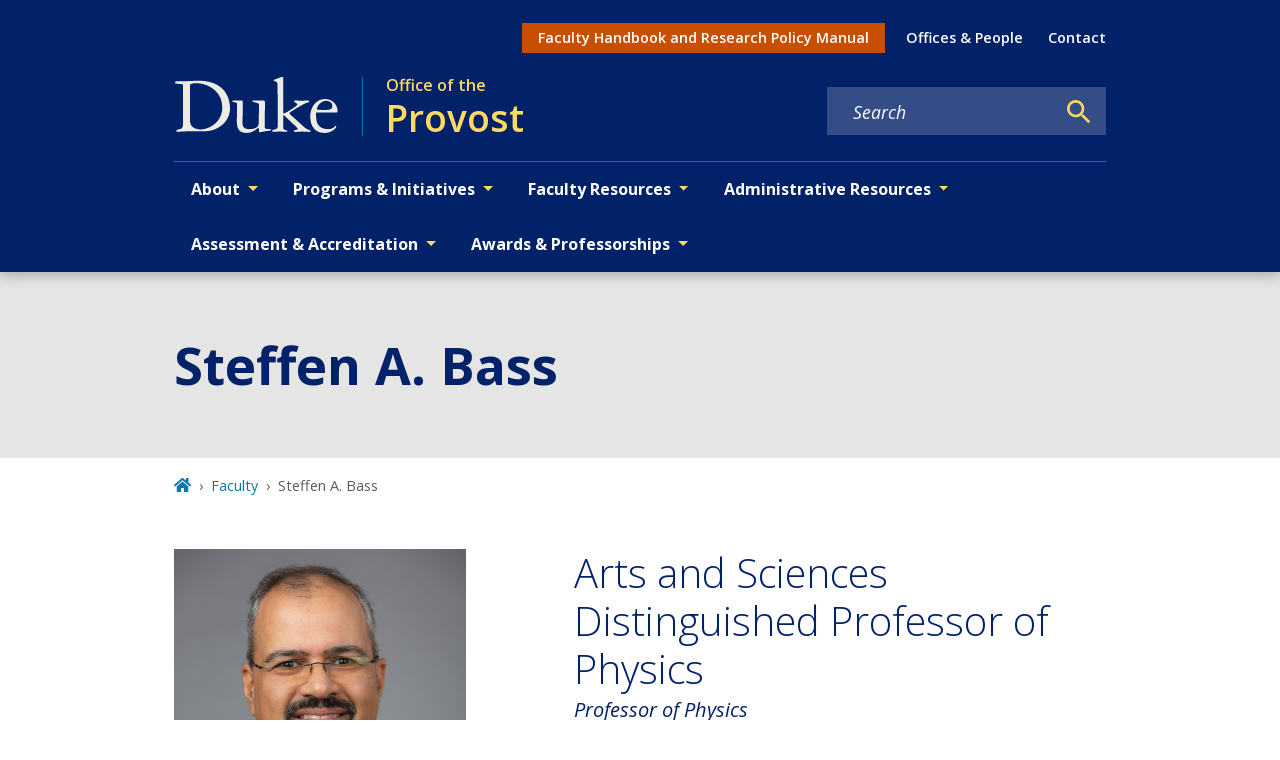

--- FILE ---
content_type: text/javascript
request_url: https://provost.duke.edu/app-d0835209d1366725307e.js
body_size: 247110
content:
/*! For license information please see app-d0835209d1366725307e.js.LICENSE.txt */
(self.webpackChunkgeneral=self.webpackChunkgeneral||[]).push([[524],{57:function(e,r){"use strict";r.__esModule=!0,r.getForwards=function(e){return null==e?void 0:e.flatMap((e=>(null==e?void 0:e.forward)||[]))}},195:function(e,r,t){"use strict";r.__esModule=!0,r.onInitialClientRender=void 0;t(6225),t(4248);r.onInitialClientRender=()=>{}},259:function(e,r,t){var o=t(1270);e.exports=function(e,r){e.prototype=Object.create(r.prototype),e.prototype.constructor=e,o(e,r)},e.exports.__esModule=!0,e.exports.default=e.exports},279:function(e,r){"use strict";r.T=void 0;const t=[".html",".json",".js",".map",".txt",".xml",".pdf"];r.T=(e,r="always")=>{if("/"===e)return e;const o=e.endsWith("/");return((e,r)=>{for(const t of e)if(r.endsWith(t))return!0;return!1})(t,e)?e:"always"===r?o?e:`${e}/`:"never"===r&&o?e.slice(0,-1):e}},438:function(e,r,t){"use strict";t.d(r,{de:function(){return u},G:function(){return n},GR:function(){return c}});var o=t(3696);const n=(a="StaticQuery",s={},o.createServerContext?function(e,r){return void 0===r&&(r=null),globalThis.__SERVER_CONTEXT||(globalThis.__SERVER_CONTEXT={}),globalThis.__SERVER_CONTEXT[e]||(globalThis.__SERVER_CONTEXT[e]=o.createServerContext(e,r)),globalThis.__SERVER_CONTEXT[e]}(a,s):o.createContext(s));var a,s;function i(e){let{staticQueryData:r,data:t,query:n,render:a}=e;const s=t?t.data:r[n]&&r[n].data;return o.createElement(o.Fragment,null,s&&a(s),!s&&o.createElement("div",null,"Loading (StaticQuery)"))}const u=e=>{const{data:r,query:t,render:a,children:s}=e;return o.createElement(n.Consumer,null,(e=>o.createElement(i,{data:r,query:t,render:a||s,staticQueryData:e})))},c=e=>{var r;o.useContext;const t=o.useContext(n);if(isNaN(Number(e)))throw new Error(`useStaticQuery was called with a string but expects to be called using \`graphql\`. Try this:\n\nimport { useStaticQuery, graphql } from 'gatsby';\n\nuseStaticQuery(graphql\`${e}\`);\n`);if(null!==(r=t[e])&&void 0!==r&&r.data)return t[e].data;throw new Error("The result of this StaticQuery could not be fetched.\n\nThis is likely a bug in Gatsby and if refreshing the page does not fix it, please open an issue in https://github.com/gatsbyjs/gatsby/issues")}},752:function(e,r){r.U=()=>""},1016:function(e,r,t){const o=t(9837),{getResourceURLsForPathname:n,loadPage:a,loadPageSync:s}=t(5589).Zf;r.N=function(e,r,t,i){void 0===r&&(r={});let u=o.map((t=>{if(!t.plugin[e])return;r.getResourceURLsForPathname=n,r.loadPage=a,r.loadPageSync=s;const o=t.plugin[e](r,t.options);return o&&i&&(r=i({args:r,result:o,plugin:t})),o}));return u=u.filter((e=>void 0!==e)),u.length>0?u:t?[t]:[]},r.v=(e,r,t)=>o.reduce(((t,o)=>o.plugin[e]?t.then((()=>o.plugin[e](r,o.options))):t),Promise.resolve())},1171:function(e,r){"use strict";r.__esModule=!0,r.SessionStorage=void 0;var t="___GATSBY_REACT_ROUTER_SCROLL",o=function(){function e(){}var r=e.prototype;return r.read=function(e,r){var o=this.getStateKey(e,r);try{var n=window.sessionStorage.getItem(o);return n?JSON.parse(n):0}catch(a){return window&&window[t]&&window[t][o]?window[t][o]:0}},r.save=function(e,r,o){var n=this.getStateKey(e,r),a=JSON.stringify(o);try{window.sessionStorage.setItem(n,a)}catch(s){window&&window[t]||(window[t]={}),window[t][n]=JSON.parse(a)}},r.getStateKey=function(e,r){var t="@@scroll|"+e.pathname;return null==r?t:t+"|"+r},e}();r.SessionStorage=o},1172:function(e,r,t){"use strict";t.r(r),t.d(r,{ServerStyleSheet:function(){return He},StyleSheetConsumer:function(){return ae},StyleSheetContext:function(){return ne},StyleSheetManager:function(){return fe},ThemeConsumer:function(){return Oe},ThemeContext:function(){return Re},ThemeProvider:function(){return Te},__PRIVATE__:function(){return Ue},createGlobalStyle:function(){return $e},css:function(){return ve},default:function(){return We},isStyledComponent:function(){return v},keyframes:function(){return ze},useTheme:function(){return qe},version:function(){return I},withTheme:function(){return Fe}});var o=t(4271),n=t(3696),a=t(5317),s=t.n(a);var i=function(e){function r(e,o,u,c,d){for(var h,p,m,P,y,b=0,I=0,k=0,B=0,S=0,R=0,T=m=h=0,D=0,L=0,M=0,$=0,z=u.length,H=z-1,F="",q="",U="",W="";D<z;){if(p=u.charCodeAt(D),D===H&&0!==I+B+k+b&&(0!==I&&(p=47===I?10:47),B=k=b=0,z++,H++),0===I+B+k+b){if(D===H&&(0<L&&(F=F.replace(f,"")),0<F.trim().length)){switch(p){case 32:case 9:case 59:case 13:case 10:break;default:F+=u.charAt(D)}p=59}switch(p){case 123:for(h=(F=F.trim()).charCodeAt(0),m=1,$=++D;D<z;){switch(p=u.charCodeAt(D)){case 123:m++;break;case 125:m--;break;case 47:switch(p=u.charCodeAt(D+1)){case 42:case 47:e:{for(T=D+1;T<H;++T)switch(u.charCodeAt(T)){case 47:if(42===p&&42===u.charCodeAt(T-1)&&D+2!==T){D=T+1;break e}break;case 10:if(47===p){D=T+1;break e}}D=T}}break;case 91:p++;case 40:p++;case 34:case 39:for(;D++<H&&u.charCodeAt(D)!==p;);}if(0===m)break;D++}if(m=u.substring($,D),0===h&&(h=(F=F.replace(l,"").trim()).charCodeAt(0)),64===h){switch(0<L&&(F=F.replace(f,"")),p=F.charCodeAt(1)){case 100:case 109:case 115:case 45:L=o;break;default:L=A}if($=(m=r(o,L,m,p,d+1)).length,0<O&&(y=i(3,m,L=t(A,F,M),o,E,j,$,p,d,c),F=L.join(""),void 0!==y&&0===($=(m=y.trim()).length)&&(p=0,m="")),0<$)switch(p){case 115:F=F.replace(v,s);case 100:case 109:case 45:m=F+"{"+m+"}";break;case 107:m=(F=F.replace(g,"$1 $2"))+"{"+m+"}",m=1===x||2===x&&a("@"+m,3)?"@-webkit-"+m+"@"+m:"@"+m;break;default:m=F+m,112===c&&(q+=m,m="")}else m=""}else m=r(o,t(o,F,M),m,c,d+1);U+=m,m=M=L=T=h=0,F="",p=u.charCodeAt(++D);break;case 125:case 59:if(1<($=(F=(0<L?F.replace(f,""):F).trim()).length))switch(0===T&&(h=F.charCodeAt(0),45===h||96<h&&123>h)&&($=(F=F.replace(" ",":")).length),0<O&&void 0!==(y=i(1,F,o,e,E,j,q.length,c,d,c))&&0===($=(F=y.trim()).length)&&(F="\0\0"),h=F.charCodeAt(0),p=F.charCodeAt(1),h){case 0:break;case 64:if(105===p||99===p){W+=F+u.charAt(D);break}default:58!==F.charCodeAt($-1)&&(q+=n(F,h,p,F.charCodeAt(2)))}M=L=T=h=0,F="",p=u.charCodeAt(++D)}}switch(p){case 13:case 10:47===I?I=0:0===1+h&&107!==c&&0<F.length&&(L=1,F+="\0"),0<O*N&&i(0,F,o,e,E,j,q.length,c,d,c),j=1,E++;break;case 59:case 125:if(0===I+B+k+b){j++;break}default:switch(j++,P=u.charAt(D),p){case 9:case 32:if(0===B+b+I)switch(S){case 44:case 58:case 9:case 32:P="";break;default:32!==p&&(P=" ")}break;case 0:P="\\0";break;case 12:P="\\f";break;case 11:P="\\v";break;case 38:0===B+I+b&&(L=M=1,P="\f"+P);break;case 108:if(0===B+I+b+_&&0<T)switch(D-T){case 2:112===S&&58===u.charCodeAt(D-3)&&(_=S);case 8:111===R&&(_=R)}break;case 58:0===B+I+b&&(T=D);break;case 44:0===I+k+B+b&&(L=1,P+="\r");break;case 34:case 39:0===I&&(B=B===p?0:0===B?p:B);break;case 91:0===B+I+k&&b++;break;case 93:0===B+I+k&&b--;break;case 41:0===B+I+b&&k--;break;case 40:if(0===B+I+b){if(0===h)if(2*S+3*R==533);else h=1;k++}break;case 64:0===I+k+B+b+T+m&&(m=1);break;case 42:case 47:if(!(0<B+b+k))switch(I){case 0:switch(2*p+3*u.charCodeAt(D+1)){case 235:I=47;break;case 220:$=D,I=42}break;case 42:47===p&&42===S&&$+2!==D&&(33===u.charCodeAt($+2)&&(q+=u.substring($,D+1)),P="",I=0)}}0===I&&(F+=P)}R=S,S=p,D++}if(0<($=q.length)){if(L=o,0<O&&(void 0!==(y=i(2,q,L,e,E,j,$,c,d,c))&&0===(q=y).length))return W+q+U;if(q=L.join(",")+"{"+q+"}",0!=x*_){switch(2!==x||a(q,2)||(_=0),_){case 111:q=q.replace(w,":-moz-$1")+q;break;case 112:q=q.replace(C,"::-webkit-input-$1")+q.replace(C,"::-moz-$1")+q.replace(C,":-ms-input-$1")+q}_=0}}return W+q+U}function t(e,r,t){var n=r.trim().split(m);r=n;var a=n.length,s=e.length;switch(s){case 0:case 1:var i=0;for(e=0===s?"":e[0]+" ";i<a;++i)r[i]=o(e,r[i],t).trim();break;default:var u=i=0;for(r=[];i<a;++i)for(var c=0;c<s;++c)r[u++]=o(e[c]+" ",n[i],t).trim()}return r}function o(e,r,t){var o=r.charCodeAt(0);switch(33>o&&(o=(r=r.trim()).charCodeAt(0)),o){case 38:return r.replace(P,"$1"+e.trim());case 58:return e.trim()+r.replace(P,"$1"+e.trim());default:if(0<1*t&&0<r.indexOf("\f"))return r.replace(P,(58===e.charCodeAt(0)?"":"$1")+e.trim())}return e+r}function n(e,r,t,o){var s=e+";",i=2*r+3*t+4*o;if(944===i){e=s.indexOf(":",9)+1;var u=s.substring(e,s.length-1).trim();return u=s.substring(0,e).trim()+u+";",1===x||2===x&&a(u,1)?"-webkit-"+u+u:u}if(0===x||2===x&&!a(s,1))return s;switch(i){case 1015:return 97===s.charCodeAt(10)?"-webkit-"+s+s:s;case 951:return 116===s.charCodeAt(3)?"-webkit-"+s+s:s;case 963:return 110===s.charCodeAt(5)?"-webkit-"+s+s:s;case 1009:if(100!==s.charCodeAt(4))break;case 969:case 942:return"-webkit-"+s+s;case 978:return"-webkit-"+s+"-moz-"+s+s;case 1019:case 983:return"-webkit-"+s+"-moz-"+s+"-ms-"+s+s;case 883:if(45===s.charCodeAt(8))return"-webkit-"+s+s;if(0<s.indexOf("image-set(",11))return s.replace(S,"$1-webkit-$2")+s;break;case 932:if(45===s.charCodeAt(4))switch(s.charCodeAt(5)){case 103:return"-webkit-box-"+s.replace("-grow","")+"-webkit-"+s+"-ms-"+s.replace("grow","positive")+s;case 115:return"-webkit-"+s+"-ms-"+s.replace("shrink","negative")+s;case 98:return"-webkit-"+s+"-ms-"+s.replace("basis","preferred-size")+s}return"-webkit-"+s+"-ms-"+s+s;case 964:return"-webkit-"+s+"-ms-flex-"+s+s;case 1023:if(99!==s.charCodeAt(8))break;return"-webkit-box-pack"+(u=s.substring(s.indexOf(":",15)).replace("flex-","").replace("space-between","justify"))+"-webkit-"+s+"-ms-flex-pack"+u+s;case 1005:return h.test(s)?s.replace(d,":-webkit-")+s.replace(d,":-moz-")+s:s;case 1e3:switch(r=(u=s.substring(13).trim()).indexOf("-")+1,u.charCodeAt(0)+u.charCodeAt(r)){case 226:u=s.replace(y,"tb");break;case 232:u=s.replace(y,"tb-rl");break;case 220:u=s.replace(y,"lr");break;default:return s}return"-webkit-"+s+"-ms-"+u+s;case 1017:if(-1===s.indexOf("sticky",9))break;case 975:switch(r=(s=e).length-10,i=(u=(33===s.charCodeAt(r)?s.substring(0,r):s).substring(e.indexOf(":",7)+1).trim()).charCodeAt(0)+(0|u.charCodeAt(7))){case 203:if(111>u.charCodeAt(8))break;case 115:s=s.replace(u,"-webkit-"+u)+";"+s;break;case 207:case 102:s=s.replace(u,"-webkit-"+(102<i?"inline-":"")+"box")+";"+s.replace(u,"-webkit-"+u)+";"+s.replace(u,"-ms-"+u+"box")+";"+s}return s+";";case 938:if(45===s.charCodeAt(5))switch(s.charCodeAt(6)){case 105:return u=s.replace("-items",""),"-webkit-"+s+"-webkit-box-"+u+"-ms-flex-"+u+s;case 115:return"-webkit-"+s+"-ms-flex-item-"+s.replace(I,"")+s;default:return"-webkit-"+s+"-ms-flex-line-pack"+s.replace("align-content","").replace(I,"")+s}break;case 973:case 989:if(45!==s.charCodeAt(3)||122===s.charCodeAt(4))break;case 931:case 953:if(!0===B.test(e))return 115===(u=e.substring(e.indexOf(":")+1)).charCodeAt(0)?n(e.replace("stretch","fill-available"),r,t,o).replace(":fill-available",":stretch"):s.replace(u,"-webkit-"+u)+s.replace(u,"-moz-"+u.replace("fill-",""))+s;break;case 962:if(s="-webkit-"+s+(102===s.charCodeAt(5)?"-ms-"+s:"")+s,211===t+o&&105===s.charCodeAt(13)&&0<s.indexOf("transform",10))return s.substring(0,s.indexOf(";",27)+1).replace(p,"$1-webkit-$2")+s}return s}function a(e,r){var t=e.indexOf(1===r?":":"{"),o=e.substring(0,3!==r?t:10);return t=e.substring(t+1,e.length-1),T(2!==r?o:o.replace(k,"$1"),t,r)}function s(e,r){var t=n(r,r.charCodeAt(0),r.charCodeAt(1),r.charCodeAt(2));return t!==r+";"?t.replace(b," or ($1)").substring(4):"("+r+")"}function i(e,r,t,o,n,a,s,i,u,l){for(var f,d=0,h=r;d<O;++d)switch(f=R[d].call(c,e,h,t,o,n,a,s,i,u,l)){case void 0:case!1:case!0:case null:break;default:h=f}if(h!==r)return h}function u(e){return void 0!==(e=e.prefix)&&(T=null,e?"function"!=typeof e?x=1:(x=2,T=e):x=0),u}function c(e,t){var o=e;if(33>o.charCodeAt(0)&&(o=o.trim()),o=[o],0<O){var n=i(-1,t,o,o,E,j,0,0,0,0);void 0!==n&&"string"==typeof n&&(t=n)}var a=r(A,o,t,0,0);return 0<O&&(void 0!==(n=i(-2,a,o,o,E,j,a.length,0,0,0))&&(a=n)),_=0,j=E=1,a}var l=/^\0+/g,f=/[\0\r\f]/g,d=/: */g,h=/zoo|gra/,p=/([,: ])(transform)/g,m=/,\r+?/g,P=/([\t\r\n ])*\f?&/g,g=/@(k\w+)\s*(\S*)\s*/,C=/::(place)/g,w=/:(read-only)/g,y=/[svh]\w+-[tblr]{2}/,v=/\(\s*(.*)\s*\)/g,b=/([\s\S]*?);/g,I=/-self|flex-/g,k=/[^]*?(:[rp][el]a[\w-]+)[^]*/,B=/stretch|:\s*\w+\-(?:conte|avail)/,S=/([^-])(image-set\()/,j=1,E=1,_=0,x=1,A=[],R=[],O=0,T=null,N=0;return c.use=function e(r){switch(r){case void 0:case null:O=R.length=0;break;default:if("function"==typeof r)R[O++]=r;else if("object"==typeof r)for(var t=0,o=r.length;t<o;++t)e(r[t]);else N=0|!!r}return e},c.set=u,void 0!==e&&u(e),c},u={animationIterationCount:1,borderImageOutset:1,borderImageSlice:1,borderImageWidth:1,boxFlex:1,boxFlexGroup:1,boxOrdinalGroup:1,columnCount:1,columns:1,flex:1,flexGrow:1,flexPositive:1,flexShrink:1,flexNegative:1,flexOrder:1,gridRow:1,gridRowEnd:1,gridRowSpan:1,gridRowStart:1,gridColumn:1,gridColumnEnd:1,gridColumnSpan:1,gridColumnStart:1,msGridRow:1,msGridRowSpan:1,msGridColumn:1,msGridColumnSpan:1,fontWeight:1,lineHeight:1,opacity:1,order:1,orphans:1,tabSize:1,widows:1,zIndex:1,zoom:1,WebkitLineClamp:1,fillOpacity:1,floodOpacity:1,stopOpacity:1,strokeDasharray:1,strokeDashoffset:1,strokeMiterlimit:1,strokeOpacity:1,strokeWidth:1};function c(e){var r=Object.create(null);return function(t){return void 0===r[t]&&(r[t]=e(t)),r[t]}}var l=/^((children|dangerouslySetInnerHTML|key|ref|autoFocus|defaultValue|defaultChecked|innerHTML|suppressContentEditableWarning|suppressHydrationWarning|valueLink|abbr|accept|acceptCharset|accessKey|action|allow|allowUserMedia|allowPaymentRequest|allowFullScreen|allowTransparency|alt|async|autoComplete|autoPlay|capture|cellPadding|cellSpacing|challenge|charSet|checked|cite|classID|className|cols|colSpan|content|contentEditable|contextMenu|controls|controlsList|coords|crossOrigin|data|dateTime|decoding|default|defer|dir|disabled|disablePictureInPicture|disableRemotePlayback|download|draggable|encType|enterKeyHint|fetchpriority|fetchPriority|form|formAction|formEncType|formMethod|formNoValidate|formTarget|frameBorder|headers|height|hidden|high|href|hrefLang|htmlFor|httpEquiv|id|inputMode|integrity|is|keyParams|keyType|kind|label|lang|list|loading|loop|low|marginHeight|marginWidth|max|maxLength|media|mediaGroup|method|min|minLength|multiple|muted|name|nonce|noValidate|open|optimum|pattern|placeholder|playsInline|poster|preload|profile|radioGroup|readOnly|referrerPolicy|rel|required|reversed|role|rows|rowSpan|sandbox|scope|scoped|scrolling|seamless|selected|shape|size|sizes|slot|span|spellCheck|src|srcDoc|srcLang|srcSet|start|step|style|summary|tabIndex|target|title|translate|type|useMap|value|width|wmode|wrap|about|datatype|inlist|prefix|property|resource|typeof|vocab|autoCapitalize|autoCorrect|autoSave|color|incremental|fallback|inert|itemProp|itemScope|itemType|itemID|itemRef|on|option|results|security|unselectable|accentHeight|accumulate|additive|alignmentBaseline|allowReorder|alphabetic|amplitude|arabicForm|ascent|attributeName|attributeType|autoReverse|azimuth|baseFrequency|baselineShift|baseProfile|bbox|begin|bias|by|calcMode|capHeight|clip|clipPathUnits|clipPath|clipRule|colorInterpolation|colorInterpolationFilters|colorProfile|colorRendering|contentScriptType|contentStyleType|cursor|cx|cy|d|decelerate|descent|diffuseConstant|direction|display|divisor|dominantBaseline|dur|dx|dy|edgeMode|elevation|enableBackground|end|exponent|externalResourcesRequired|fill|fillOpacity|fillRule|filter|filterRes|filterUnits|floodColor|floodOpacity|focusable|fontFamily|fontSize|fontSizeAdjust|fontStretch|fontStyle|fontVariant|fontWeight|format|from|fr|fx|fy|g1|g2|glyphName|glyphOrientationHorizontal|glyphOrientationVertical|glyphRef|gradientTransform|gradientUnits|hanging|horizAdvX|horizOriginX|ideographic|imageRendering|in|in2|intercept|k|k1|k2|k3|k4|kernelMatrix|kernelUnitLength|kerning|keyPoints|keySplines|keyTimes|lengthAdjust|letterSpacing|lightingColor|limitingConeAngle|local|markerEnd|markerMid|markerStart|markerHeight|markerUnits|markerWidth|mask|maskContentUnits|maskUnits|mathematical|mode|numOctaves|offset|opacity|operator|order|orient|orientation|origin|overflow|overlinePosition|overlineThickness|panose1|paintOrder|pathLength|patternContentUnits|patternTransform|patternUnits|pointerEvents|points|pointsAtX|pointsAtY|pointsAtZ|preserveAlpha|preserveAspectRatio|primitiveUnits|r|radius|refX|refY|renderingIntent|repeatCount|repeatDur|requiredExtensions|requiredFeatures|restart|result|rotate|rx|ry|scale|seed|shapeRendering|slope|spacing|specularConstant|specularExponent|speed|spreadMethod|startOffset|stdDeviation|stemh|stemv|stitchTiles|stopColor|stopOpacity|strikethroughPosition|strikethroughThickness|string|stroke|strokeDasharray|strokeDashoffset|strokeLinecap|strokeLinejoin|strokeMiterlimit|strokeOpacity|strokeWidth|surfaceScale|systemLanguage|tableValues|targetX|targetY|textAnchor|textDecoration|textRendering|textLength|to|transform|u1|u2|underlinePosition|underlineThickness|unicode|unicodeBidi|unicodeRange|unitsPerEm|vAlphabetic|vHanging|vIdeographic|vMathematical|values|vectorEffect|version|vertAdvY|vertOriginX|vertOriginY|viewBox|viewTarget|visibility|widths|wordSpacing|writingMode|x|xHeight|x1|x2|xChannelSelector|xlinkActuate|xlinkArcrole|xlinkHref|xlinkRole|xlinkShow|xlinkTitle|xlinkType|xmlBase|xmlns|xmlnsXlink|xmlLang|xmlSpace|y|y1|y2|yChannelSelector|z|zoomAndPan|for|class|autofocus)|(([Dd][Aa][Tt][Aa]|[Aa][Rr][Ii][Aa]|x)-.*))$/,f=c((function(e){return l.test(e)||111===e.charCodeAt(0)&&110===e.charCodeAt(1)&&e.charCodeAt(2)<91})),d=t(8486),h=t.n(d);function p(){return(p=Object.assign||function(e){for(var r=1;r<arguments.length;r++){var t=arguments[r];for(var o in t)Object.prototype.hasOwnProperty.call(t,o)&&(e[o]=t[o])}return e}).apply(this,arguments)}var m=function(e,r){for(var t=[e[0]],o=0,n=r.length;o<n;o+=1)t.push(r[o],e[o+1]);return t},P=function(e){return null!==e&&"object"==typeof e&&"[object Object]"===(e.toString?e.toString():Object.prototype.toString.call(e))&&!(0,o.typeOf)(e)},g=Object.freeze([]),C=Object.freeze({});function w(e){return"function"==typeof e}function y(e){return e.displayName||e.name||"Component"}function v(e){return e&&"string"==typeof e.styledComponentId}var b="undefined"!=typeof process&&void 0!=={}&&({}.REACT_APP_SC_ATTR||{}.SC_ATTR)||"data-styled",I="5.3.11",k="undefined"!=typeof window&&"HTMLElement"in window,B=Boolean("boolean"==typeof SC_DISABLE_SPEEDY?SC_DISABLE_SPEEDY:"undefined"!=typeof process&&void 0!=={}&&(void 0!=={}.REACT_APP_SC_DISABLE_SPEEDY&&""!=={}.REACT_APP_SC_DISABLE_SPEEDY?"false"!=={}.REACT_APP_SC_DISABLE_SPEEDY&&{}.REACT_APP_SC_DISABLE_SPEEDY:void 0!=={}.SC_DISABLE_SPEEDY&&""!=={}.SC_DISABLE_SPEEDY&&("false"!=={}.SC_DISABLE_SPEEDY&&{}.SC_DISABLE_SPEEDY))),S={};function j(e){for(var r=arguments.length,t=new Array(r>1?r-1:0),o=1;o<r;o++)t[o-1]=arguments[o];throw new Error("An error occurred. See https://git.io/JUIaE#"+e+" for more information."+(t.length>0?" Args: "+t.join(", "):""))}var E=function(){function e(e){this.groupSizes=new Uint32Array(512),this.length=512,this.tag=e}var r=e.prototype;return r.indexOfGroup=function(e){for(var r=0,t=0;t<e;t++)r+=this.groupSizes[t];return r},r.insertRules=function(e,r){if(e>=this.groupSizes.length){for(var t=this.groupSizes,o=t.length,n=o;e>=n;)(n<<=1)<0&&j(16,""+e);this.groupSizes=new Uint32Array(n),this.groupSizes.set(t),this.length=n;for(var a=o;a<n;a++)this.groupSizes[a]=0}for(var s=this.indexOfGroup(e+1),i=0,u=r.length;i<u;i++)this.tag.insertRule(s,r[i])&&(this.groupSizes[e]++,s++)},r.clearGroup=function(e){if(e<this.length){var r=this.groupSizes[e],t=this.indexOfGroup(e),o=t+r;this.groupSizes[e]=0;for(var n=t;n<o;n++)this.tag.deleteRule(t)}},r.getGroup=function(e){var r="";if(e>=this.length||0===this.groupSizes[e])return r;for(var t=this.groupSizes[e],o=this.indexOfGroup(e),n=o+t,a=o;a<n;a++)r+=this.tag.getRule(a)+"/*!sc*/\n";return r},e}(),_=new Map,x=new Map,A=1,R=function(e){if(_.has(e))return _.get(e);for(;x.has(A);)A++;var r=A++;return _.set(e,r),x.set(r,e),r},O=function(e){return x.get(e)},T=function(e,r){r>=A&&(A=r+1),_.set(e,r),x.set(r,e)},N="style["+b+'][data-styled-version="5.3.11"]',D=new RegExp("^"+b+'\\.g(\\d+)\\[id="([\\w\\d-]+)"\\].*?"([^"]*)'),L=function(e,r,t){for(var o,n=t.split(","),a=0,s=n.length;a<s;a++)(o=n[a])&&e.registerName(r,o)},M=function(e,r){for(var t=(r.textContent||"").split("/*!sc*/\n"),o=[],n=0,a=t.length;n<a;n++){var s=t[n].trim();if(s){var i=s.match(D);if(i){var u=0|parseInt(i[1],10),c=i[2];0!==u&&(T(c,u),L(e,c,i[3]),e.getTag().insertRules(u,o)),o.length=0}else o.push(s)}}},$=function(){return t.nc},z=function(e){var r=document.head,t=e||r,o=document.createElement("style"),n=function(e){for(var r=e.childNodes,t=r.length;t>=0;t--){var o=r[t];if(o&&1===o.nodeType&&o.hasAttribute(b))return o}}(t),a=void 0!==n?n.nextSibling:null;o.setAttribute(b,"active"),o.setAttribute("data-styled-version","5.3.11");var s=$();return s&&o.setAttribute("nonce",s),t.insertBefore(o,a),o},H=function(){function e(e){var r=this.element=z(e);r.appendChild(document.createTextNode("")),this.sheet=function(e){if(e.sheet)return e.sheet;for(var r=document.styleSheets,t=0,o=r.length;t<o;t++){var n=r[t];if(n.ownerNode===e)return n}j(17)}(r),this.length=0}var r=e.prototype;return r.insertRule=function(e,r){try{return this.sheet.insertRule(r,e),this.length++,!0}catch(e){return!1}},r.deleteRule=function(e){this.sheet.deleteRule(e),this.length--},r.getRule=function(e){var r=this.sheet.cssRules[e];return void 0!==r&&"string"==typeof r.cssText?r.cssText:""},e}(),F=function(){function e(e){var r=this.element=z(e);this.nodes=r.childNodes,this.length=0}var r=e.prototype;return r.insertRule=function(e,r){if(e<=this.length&&e>=0){var t=document.createTextNode(r),o=this.nodes[e];return this.element.insertBefore(t,o||null),this.length++,!0}return!1},r.deleteRule=function(e){this.element.removeChild(this.nodes[e]),this.length--},r.getRule=function(e){return e<this.length?this.nodes[e].textContent:""},e}(),q=function(){function e(e){this.rules=[],this.length=0}var r=e.prototype;return r.insertRule=function(e,r){return e<=this.length&&(this.rules.splice(e,0,r),this.length++,!0)},r.deleteRule=function(e){this.rules.splice(e,1),this.length--},r.getRule=function(e){return e<this.length?this.rules[e]:""},e}(),U=k,W={isServer:!k,useCSSOMInjection:!B},G=function(){function e(e,r,t){void 0===e&&(e=C),void 0===r&&(r={}),this.options=p({},W,{},e),this.gs=r,this.names=new Map(t),this.server=!!e.isServer,!this.server&&k&&U&&(U=!1,function(e){for(var r=document.querySelectorAll(N),t=0,o=r.length;t<o;t++){var n=r[t];n&&"active"!==n.getAttribute(b)&&(M(e,n),n.parentNode&&n.parentNode.removeChild(n))}}(this))}e.registerId=function(e){return R(e)};var r=e.prototype;return r.reconstructWithOptions=function(r,t){return void 0===t&&(t=!0),new e(p({},this.options,{},r),this.gs,t&&this.names||void 0)},r.allocateGSInstance=function(e){return this.gs[e]=(this.gs[e]||0)+1},r.getTag=function(){return this.tag||(this.tag=(t=(r=this.options).isServer,o=r.useCSSOMInjection,n=r.target,e=t?new q(n):o?new H(n):new F(n),new E(e)));var e,r,t,o,n},r.hasNameForId=function(e,r){return this.names.has(e)&&this.names.get(e).has(r)},r.registerName=function(e,r){if(R(e),this.names.has(e))this.names.get(e).add(r);else{var t=new Set;t.add(r),this.names.set(e,t)}},r.insertRules=function(e,r,t){this.registerName(e,r),this.getTag().insertRules(R(e),t)},r.clearNames=function(e){this.names.has(e)&&this.names.get(e).clear()},r.clearRules=function(e){this.getTag().clearGroup(R(e)),this.clearNames(e)},r.clearTag=function(){this.tag=void 0},r.toString=function(){return function(e){for(var r=e.getTag(),t=r.length,o="",n=0;n<t;n++){var a=O(n);if(void 0!==a){var s=e.names.get(a),i=r.getGroup(n);if(s&&i&&s.size){var u=b+".g"+n+'[id="'+a+'"]',c="";void 0!==s&&s.forEach((function(e){e.length>0&&(c+=e+",")})),o+=""+i+u+'{content:"'+c+'"}/*!sc*/\n'}}}return o}(this)},e}(),J=/(a)(d)/gi,Q=function(e){return String.fromCharCode(e+(e>25?39:97))};function Y(e){var r,t="";for(r=Math.abs(e);r>52;r=r/52|0)t=Q(r%52)+t;return(Q(r%52)+t).replace(J,"$1-$2")}var V=function(e,r){for(var t=r.length;t;)e=33*e^r.charCodeAt(--t);return e},X=function(e){return V(5381,e)};function K(e){for(var r=0;r<e.length;r+=1){var t=e[r];if(w(t)&&!v(t))return!1}return!0}var Z=X("5.3.11"),ee=function(){function e(e,r,t){this.rules=e,this.staticRulesId="",this.isStatic=(void 0===t||t.isStatic)&&K(e),this.componentId=r,this.baseHash=V(Z,r),this.baseStyle=t,G.registerId(r)}return e.prototype.generateAndInjectStyles=function(e,r,t){var o=this.componentId,n=[];if(this.baseStyle&&n.push(this.baseStyle.generateAndInjectStyles(e,r,t)),this.isStatic&&!t.hash)if(this.staticRulesId&&r.hasNameForId(o,this.staticRulesId))n.push(this.staticRulesId);else{var a=we(this.rules,e,r,t).join(""),s=Y(V(this.baseHash,a)>>>0);if(!r.hasNameForId(o,s)){var i=t(a,"."+s,void 0,o);r.insertRules(o,s,i)}n.push(s),this.staticRulesId=s}else{for(var u=this.rules.length,c=V(this.baseHash,t.hash),l="",f=0;f<u;f++){var d=this.rules[f];if("string"==typeof d)l+=d;else if(d){var h=we(d,e,r,t),p=Array.isArray(h)?h.join(""):h;c=V(c,p+f),l+=p}}if(l){var m=Y(c>>>0);if(!r.hasNameForId(o,m)){var P=t(l,"."+m,void 0,o);r.insertRules(o,m,P)}n.push(m)}}return n.join(" ")},e}(),re=/^\s*\/\/.*$/gm,te=[":","[",".","#"];function oe(e){var r,t,o,n,a=void 0===e?C:e,s=a.options,u=void 0===s?C:s,c=a.plugins,l=void 0===c?g:c,f=new i(u),d=[],h=function(e){function r(r){if(r)try{e(r+"}")}catch(e){}}return function(t,o,n,a,s,i,u,c,l,f){switch(t){case 1:if(0===l&&64===o.charCodeAt(0))return e(o+";"),"";break;case 2:if(0===c)return o+"/*|*/";break;case 3:switch(c){case 102:case 112:return e(n[0]+o),"";default:return o+(0===f?"/*|*/":"")}case-2:o.split("/*|*/}").forEach(r)}}}((function(e){d.push(e)})),p=function(e,o,a){return 0===o&&-1!==te.indexOf(a[t.length])||a.match(n)?e:"."+r};function m(e,a,s,i){void 0===i&&(i="&");var u=e.replace(re,""),c=a&&s?s+" "+a+" { "+u+" }":u;return r=i,t=a,o=new RegExp("\\"+t+"\\b","g"),n=new RegExp("(\\"+t+"\\b){2,}"),f(s||!a?"":a,c)}return f.use([].concat(l,[function(e,r,n){2===e&&n.length&&n[0].lastIndexOf(t)>0&&(n[0]=n[0].replace(o,p))},h,function(e){if(-2===e){var r=d;return d=[],r}}])),m.hash=l.length?l.reduce((function(e,r){return r.name||j(15),V(e,r.name)}),5381).toString():"",m}var ne=n.createContext(),ae=ne.Consumer,se=n.createContext(),ie=(se.Consumer,new G),ue=oe();function ce(){return(0,n.useContext)(ne)||ie}function le(){return(0,n.useContext)(se)||ue}function fe(e){var r=(0,n.useState)(e.stylisPlugins),t=r[0],o=r[1],a=ce(),i=(0,n.useMemo)((function(){var r=a;return e.sheet?r=e.sheet:e.target&&(r=r.reconstructWithOptions({target:e.target},!1)),e.disableCSSOMInjection&&(r=r.reconstructWithOptions({useCSSOMInjection:!1})),r}),[e.disableCSSOMInjection,e.sheet,e.target]),u=(0,n.useMemo)((function(){return oe({options:{prefix:!e.disableVendorPrefixes},plugins:t})}),[e.disableVendorPrefixes,t]);return(0,n.useEffect)((function(){s()(t,e.stylisPlugins)||o(e.stylisPlugins)}),[e.stylisPlugins]),n.createElement(ne.Provider,{value:i},n.createElement(se.Provider,{value:u},e.children))}var de=function(){function e(e,r){var t=this;this.inject=function(e,r){void 0===r&&(r=ue);var o=t.name+r.hash;e.hasNameForId(t.id,o)||e.insertRules(t.id,o,r(t.rules,o,"@keyframes"))},this.toString=function(){return j(12,String(t.name))},this.name=e,this.id="sc-keyframes-"+e,this.rules=r}return e.prototype.getName=function(e){return void 0===e&&(e=ue),this.name+e.hash},e}(),he=/([A-Z])/,pe=/([A-Z])/g,me=/^ms-/,Pe=function(e){return"-"+e.toLowerCase()};function ge(e){return he.test(e)?e.replace(pe,Pe).replace(me,"-ms-"):e}var Ce=function(e){return null==e||!1===e||""===e};function we(e,r,t,o){if(Array.isArray(e)){for(var n,a=[],s=0,i=e.length;s<i;s+=1)""!==(n=we(e[s],r,t,o))&&(Array.isArray(n)?a.push.apply(a,n):a.push(n));return a}return Ce(e)?"":v(e)?"."+e.styledComponentId:w(e)?"function"!=typeof(c=e)||c.prototype&&c.prototype.isReactComponent||!r?e:we(e(r),r,t,o):e instanceof de?t?(e.inject(t,o),e.getName(o)):e:P(e)?function e(r,t){var o,n,a=[];for(var s in r)r.hasOwnProperty(s)&&!Ce(r[s])&&(Array.isArray(r[s])&&r[s].isCss||w(r[s])?a.push(ge(s)+":",r[s],";"):P(r[s])?a.push.apply(a,e(r[s],s)):a.push(ge(s)+": "+(o=s,(null==(n=r[s])||"boolean"==typeof n||""===n?"":"number"!=typeof n||0===n||o in u||o.startsWith("--")?String(n).trim():n+"px")+";")));return t?[t+" {"].concat(a,["}"]):a}(e):e.toString();var c}var ye=function(e){return Array.isArray(e)&&(e.isCss=!0),e};function ve(e){for(var r=arguments.length,t=new Array(r>1?r-1:0),o=1;o<r;o++)t[o-1]=arguments[o];return w(e)||P(e)?ye(we(m(g,[e].concat(t)))):0===t.length&&1===e.length&&"string"==typeof e[0]?e:ye(we(m(e,t)))}new Set;var be=function(e,r,t){return void 0===t&&(t=C),e.theme!==t.theme&&e.theme||r||t.theme},Ie=/[!"#$%&'()*+,./:;<=>?@[\\\]^`{|}~-]+/g,ke=/(^-|-$)/g;function Be(e){return e.replace(Ie,"-").replace(ke,"")}var Se=function(e){return Y(X(e)>>>0)};function je(e){return"string"==typeof e&&!0}var Ee=function(e){return"function"==typeof e||"object"==typeof e&&null!==e&&!Array.isArray(e)},_e=function(e){return"__proto__"!==e&&"constructor"!==e&&"prototype"!==e};function xe(e,r,t){var o=e[t];Ee(r)&&Ee(o)?Ae(o,r):e[t]=r}function Ae(e){for(var r=arguments.length,t=new Array(r>1?r-1:0),o=1;o<r;o++)t[o-1]=arguments[o];for(var n=0,a=t;n<a.length;n++){var s=a[n];if(Ee(s))for(var i in s)_e(i)&&xe(e,s[i],i)}return e}var Re=n.createContext(),Oe=Re.Consumer;function Te(e){var r=(0,n.useContext)(Re),t=(0,n.useMemo)((function(){return function(e,r){return e?w(e)?e(r):Array.isArray(e)||"object"!=typeof e?j(8):r?p({},r,{},e):e:j(14)}(e.theme,r)}),[e.theme,r]);return e.children?n.createElement(Re.Provider,{value:t},e.children):null}var Ne={};function De(e,r,t){var o=v(e),a=!je(e),s=r.attrs,i=void 0===s?g:s,u=r.componentId,c=void 0===u?function(e,r){var t="string"!=typeof e?"sc":Be(e);Ne[t]=(Ne[t]||0)+1;var o=t+"-"+Se("5.3.11"+t+Ne[t]);return r?r+"-"+o:o}(r.displayName,r.parentComponentId):u,l=r.displayName,d=void 0===l?function(e){return je(e)?"styled."+e:"Styled("+y(e)+")"}(e):l,m=r.displayName&&r.componentId?Be(r.displayName)+"-"+r.componentId:r.componentId||c,P=o&&e.attrs?Array.prototype.concat(e.attrs,i).filter(Boolean):i,b=r.shouldForwardProp;o&&e.shouldForwardProp&&(b=r.shouldForwardProp?function(t,o,n){return e.shouldForwardProp(t,o,n)&&r.shouldForwardProp(t,o,n)}:e.shouldForwardProp);var I,k=new ee(t,m,o?e.componentStyle:void 0),B=k.isStatic&&0===i.length,S=function(e,r){return function(e,r,t,o){var a=e.attrs,s=e.componentStyle,i=e.defaultProps,u=e.foldedComponentIds,c=e.shouldForwardProp,l=e.styledComponentId,d=e.target,h=function(e,r,t){void 0===e&&(e=C);var o=p({},r,{theme:e}),n={};return t.forEach((function(e){var r,t,a,s=e;for(r in w(s)&&(s=s(o)),s)o[r]=n[r]="className"===r?(t=n[r],a=s[r],t&&a?t+" "+a:t||a):s[r]})),[o,n]}(be(r,(0,n.useContext)(Re),i)||C,r,a),m=h[0],P=h[1],g=function(e,r,t){var o=ce(),n=le();return r?e.generateAndInjectStyles(C,o,n):e.generateAndInjectStyles(t,o,n)}(s,o,m),y=t,v=P.$as||r.$as||P.as||r.as||d,b=je(v),I=P!==r?p({},r,{},P):r,k={};for(var B in I)"$"!==B[0]&&"as"!==B&&("forwardedAs"===B?k.as=I[B]:(c?c(B,f,v):!b||f(B))&&(k[B]=I[B]));return r.style&&P.style!==r.style&&(k.style=p({},r.style,{},P.style)),k.className=Array.prototype.concat(u,l,g!==l?g:null,r.className,P.className).filter(Boolean).join(" "),k.ref=y,(0,n.createElement)(v,k)}(I,e,r,B)};return S.displayName=d,(I=n.forwardRef(S)).attrs=P,I.componentStyle=k,I.displayName=d,I.shouldForwardProp=b,I.foldedComponentIds=o?Array.prototype.concat(e.foldedComponentIds,e.styledComponentId):g,I.styledComponentId=m,I.target=o?e.target:e,I.withComponent=function(e){var o=r.componentId,n=function(e,r){if(null==e)return{};var t,o,n={},a=Object.keys(e);for(o=0;o<a.length;o++)t=a[o],r.indexOf(t)>=0||(n[t]=e[t]);return n}(r,["componentId"]),a=o&&o+"-"+(je(e)?e:Be(y(e)));return De(e,p({},n,{attrs:P,componentId:a}),t)},Object.defineProperty(I,"defaultProps",{get:function(){return this._foldedDefaultProps},set:function(r){this._foldedDefaultProps=o?Ae({},e.defaultProps,r):r}}),Object.defineProperty(I,"toString",{value:function(){return"."+I.styledComponentId}}),a&&h()(I,e,{attrs:!0,componentStyle:!0,displayName:!0,foldedComponentIds:!0,shouldForwardProp:!0,styledComponentId:!0,target:!0,withComponent:!0}),I}var Le=function(e){return function e(r,t,n){if(void 0===n&&(n=C),!(0,o.isValidElementType)(t))return j(1,String(t));var a=function(){return r(t,n,ve.apply(void 0,arguments))};return a.withConfig=function(o){return e(r,t,p({},n,{},o))},a.attrs=function(o){return e(r,t,p({},n,{attrs:Array.prototype.concat(n.attrs,o).filter(Boolean)}))},a}(De,e)};["a","abbr","address","area","article","aside","audio","b","base","bdi","bdo","big","blockquote","body","br","button","canvas","caption","cite","code","col","colgroup","data","datalist","dd","del","details","dfn","dialog","div","dl","dt","em","embed","fieldset","figcaption","figure","footer","form","h1","h2","h3","h4","h5","h6","head","header","hgroup","hr","html","i","iframe","img","input","ins","kbd","keygen","label","legend","li","link","main","map","mark","marquee","menu","menuitem","meta","meter","nav","noscript","object","ol","optgroup","option","output","p","param","picture","pre","progress","q","rp","rt","ruby","s","samp","script","section","select","small","source","span","strong","style","sub","summary","sup","table","tbody","td","textarea","tfoot","th","thead","time","title","tr","track","u","ul","var","video","wbr","circle","clipPath","defs","ellipse","foreignObject","g","image","line","linearGradient","marker","mask","path","pattern","polygon","polyline","radialGradient","rect","stop","svg","text","textPath","tspan"].forEach((function(e){Le[e]=Le(e)}));var Me=function(){function e(e,r){this.rules=e,this.componentId=r,this.isStatic=K(e),G.registerId(this.componentId+1)}var r=e.prototype;return r.createStyles=function(e,r,t,o){var n=o(we(this.rules,r,t,o).join(""),""),a=this.componentId+e;t.insertRules(a,a,n)},r.removeStyles=function(e,r){r.clearRules(this.componentId+e)},r.renderStyles=function(e,r,t,o){e>2&&G.registerId(this.componentId+e),this.removeStyles(e,t),this.createStyles(e,r,t,o)},e}();function $e(e){for(var r=arguments.length,t=new Array(r>1?r-1:0),o=1;o<r;o++)t[o-1]=arguments[o];var a=ve.apply(void 0,[e].concat(t)),s="sc-global-"+Se(JSON.stringify(a)),i=new Me(a,s);function u(e){var r=ce(),t=le(),o=(0,n.useContext)(Re),a=(0,n.useRef)(r.allocateGSInstance(s)).current;return r.server&&c(a,e,r,o,t),(0,n.useLayoutEffect)((function(){if(!r.server)return c(a,e,r,o,t),function(){return i.removeStyles(a,r)}}),[a,e,r,o,t]),null}function c(e,r,t,o,n){if(i.isStatic)i.renderStyles(e,S,t,n);else{var a=p({},r,{theme:be(r,o,u.defaultProps)});i.renderStyles(e,a,t,n)}}return n.memo(u)}function ze(e){for(var r=arguments.length,t=new Array(r>1?r-1:0),o=1;o<r;o++)t[o-1]=arguments[o];var n=ve.apply(void 0,[e].concat(t)).join(""),a=Se(n);return new de(a,n)}var He=function(){function e(){var e=this;this._emitSheetCSS=function(){var r=e.instance.toString();if(!r)return"";var t=$();return"<style "+[t&&'nonce="'+t+'"',b+'="true"','data-styled-version="5.3.11"'].filter(Boolean).join(" ")+">"+r+"</style>"},this.getStyleTags=function(){return e.sealed?j(2):e._emitSheetCSS()},this.getStyleElement=function(){var r;if(e.sealed)return j(2);var t=((r={})[b]="",r["data-styled-version"]="5.3.11",r.dangerouslySetInnerHTML={__html:e.instance.toString()},r),o=$();return o&&(t.nonce=o),[n.createElement("style",p({},t,{key:"sc-0-0"}))]},this.seal=function(){e.sealed=!0},this.instance=new G({isServer:!0}),this.sealed=!1}var r=e.prototype;return r.collectStyles=function(e){return this.sealed?j(2):n.createElement(fe,{sheet:this.instance},e)},r.interleaveWithNodeStream=function(e){return j(3)},e}(),Fe=function(e){var r=n.forwardRef((function(r,t){var o=(0,n.useContext)(Re),a=e.defaultProps,s=be(r,o,a);return n.createElement(e,p({},r,{theme:s,ref:t}))}));return h()(r,e),r.displayName="WithTheme("+y(e)+")",r},qe=function(){return(0,n.useContext)(Re)},Ue={StyleSheet:G,masterSheet:ie},We=Le},1192:function(e,r,t){"use strict";function o(e,r){(null==r||r>e.length)&&(r=e.length);for(var t=0,o=Array(r);t<r;t++)o[t]=e[t];return o}function n(e){return function(e){if(Array.isArray(e))return o(e)}(e)||function(e){if("undefined"!=typeof Symbol&&null!=e[Symbol.iterator]||null!=e["@@iterator"])return Array.from(e)}(e)||function(e,r){if(e){if("string"==typeof e)return o(e,r);var t={}.toString.call(e).slice(8,-1);return"Object"===t&&e.constructor&&(t=e.constructor.name),"Map"===t||"Set"===t?Array.from(e):"Arguments"===t||/^(?:Ui|I)nt(?:8|16|32)(?:Clamped)?Array$/.test(t)?o(e,r):void 0}}(e)||function(){throw new TypeError("Invalid attempt to spread non-iterable instance.\nIn order to be iterable, non-array objects must have a [Symbol.iterator]() method.")}()}t.d(r,{A:function(){return n}})},1239:function(e,r,t){"use strict";e.exports=t(3259)},1270:function(e){function r(t,o){return e.exports=r=Object.setPrototypeOf?Object.setPrototypeOf.bind():function(e,r){return e.__proto__=r,e},e.exports.__esModule=!0,e.exports.default=e.exports,r(t,o)}e.exports=r,e.exports.__esModule=!0,e.exports.default=e.exports},1449:function(e,r,t){"use strict";t.d(r,{A:function(){return n}});var o=t(1576);function n(e,r){e.prototype=Object.create(r.prototype),e.prototype.constructor=e,(0,o.A)(e,r)}},1497:function(e,r,t){"use strict";t.d(r,{A:function(){return o}});var o=function(e){return e=e||Object.create(null),{on:function(r,t){(e[r]||(e[r]=[])).push(t)},off:function(r,t){e[r]&&e[r].splice(e[r].indexOf(t)>>>0,1)},emit:function(r,t){(e[r]||[]).slice().map((function(e){e(t)})),(e["*"]||[]).slice().map((function(e){e(r,t)}))}}}()},1560:function(e,r,t){"use strict";t.d(r,{n:function(){return n}});const o=new WeakMap;function n(){const e=t(7470);return{render:(r,t)=>{let n=o.get(t);n||o.set(t,n=e.createRoot(t)),n.render(r)},hydrate:(r,t)=>e.hydrateRoot(t,r)}}},1576:function(e,r,t){"use strict";function o(e,r){return o=Object.setPrototypeOf?Object.setPrototypeOf.bind():function(e,r){return e.__proto__=r,e},o(e,r)}t.d(r,{A:function(){return o}})},1846:function(e,r,t){"use strict";var o=t(9215)},2091:function(e){"use strict";e.exports=function(e,r,t,o,n,a,s,i){if(!e){var u;if(void 0===r)u=new Error("Minified exception occurred; use the non-minified dev environment for the full error message and additional helpful warnings.");else{var c=[t,o,n,a,s,i],l=0;(u=new Error(r.replace(/%s/g,(function(){return c[l++]})))).name="Invariant Violation"}throw u.framesToPop=1,u}}},2092:function(e,r,t){"use strict";t.d(r,{Jr:function(){return s},dd:function(){return n},hr:function(){return i},j$:function(){return a}});var o=t(3696);const n=o.createContext({}),a=o.createContext({}),s=o.createContext({}),i=o.createContext({})},2150:function(e,r,t){"use strict";t.r(r);var o=t(1016);"https:"!==window.location.protocol&&"localhost"!==window.location.hostname?console.error("Service workers can only be used over HTTPS, or on localhost for development"):"serviceWorker"in navigator&&navigator.serviceWorker.register("/sw.js").then((function(e){e.addEventListener("updatefound",(()=>{(0,o.N)("onServiceWorkerUpdateFound",{serviceWorker:e});const r=e.installing;console.log("installingWorker",r),r.addEventListener("statechange",(()=>{switch(r.state){case"installed":navigator.serviceWorker.controller?(window.___swUpdated=!0,(0,o.N)("onServiceWorkerUpdateReady",{serviceWorker:e}),window.___failedResources&&(console.log("resources failed, SW updated - reloading"),window.location.reload())):(console.log("Content is now available offline!"),(0,o.N)("onServiceWorkerInstalled",{serviceWorker:e}));break;case"redundant":console.error("The installing service worker became redundant."),(0,o.N)("onServiceWorkerRedundant",{serviceWorker:e});break;case"activated":(0,o.N)("onServiceWorkerActive",{serviceWorker:e})}}))}))})).catch((function(e){console.error("Error during service worker registration:",e)}))},2217:function(e,r,t){"use strict";function o(e,r){return void 0===r&&(r=""),r?e===r?"/":e.startsWith(`${r}/`)?e.slice(r.length):e:e}t.d(r,{A:function(){return o}})},2810:function(e,r,t){"use strict";t.d(r,{Yl:function(){return d},Hh:function(){return p},UA:function(){return h},QX:function(){return f}});var o=t(3369),n=t(2217),a=e=>{if(void 0===e)return e;let[r,t=""]=e.split("?");return t&&(t="?"+t),"/"===r?"/"+t:"/"===r.charAt(r.length-1)?r.slice(0,-1)+t:r+t},s=t(4009);const i=new Map;let u=[];const c=e=>{let r=e;if(-1!==e.indexOf("?")){const[t,o]=e.split("?");r=`${t}?${encodeURIComponent(o)}`}const t=decodeURIComponent(r);return(0,n.A)(t,decodeURIComponent("")).split("#")[0]};function l(e){return e.startsWith("/")||e.startsWith("https://")||e.startsWith("http://")?e:new URL(e,window.location.href+(window.location.href.endsWith("/")?"":"/")).pathname}const f=e=>{u=e},d=e=>{const r=m(e),t=u.map((e=>{let{path:r,matchPath:t}=e;return{path:t,originalPath:r}})),n=(0,o.pick)(t,r);return n?a(n.route.originalPath):null},h=e=>{const r=m(e),t=u.map((e=>{let{path:r,matchPath:t}=e;return{path:t,originalPath:r}})),n=(0,o.pick)(t,r);return n?n.params:{}},p=e=>{const r=c(l(e));if(i.has(r))return i.get(r);const t=(0,s.X)(e);if(t)return p(t.toPath);let o=d(r);return o||(o=m(e)),i.set(r,o),o},m=e=>{let r=c(l(e));return"/index.html"===r&&(r="/"),r=a(r),r}},2914:function(e,r){"use strict";Object.defineProperty(r,"__esModule",{value:!0});r.SCRIPT_TYPE="text/partytown",r.partytownSnippet=e=>((e,r)=>{const{forward:t=[],...o}=e||{},n=JSON.stringify(o,((e,r)=>("function"==typeof r&&(r=String(r)).startsWith(e+"(")&&(r="function "+r),r)));return["!(function(w,p,f,c){",Object.keys(o).length>0?`c=w[p]=Object.assign(w[p]||{},${n});`:"c=w[p]=w[p]||{};","c[f]=(c[f]||[])",t.length>0?`.concat(${JSON.stringify(t)})`:"","})(window,'partytown','forward');",r].join("")})(e,'/* Partytown 0.7.6 - MIT builder.io */\n!function(t,e,n,i,r,o,a,d,s,c,p,l){function u(){l||(l=1,"/"==(a=(o.lib||"/~partytown/")+(o.debug?"debug/":""))[0]&&(s=e.querySelectorAll(\'script[type="text/partytown"]\'),i!=t?i.dispatchEvent(new CustomEvent("pt1",{detail:t})):(d=setTimeout(f,1e4),e.addEventListener("pt0",w),r?h(1):n.serviceWorker?n.serviceWorker.register(a+(o.swPath||"partytown-sw.js"),{scope:a}).then((function(t){t.active?h():t.installing&&t.installing.addEventListener("statechange",(function(t){"activated"==t.target.state&&h()}))}),console.error):f())))}function h(t){c=e.createElement(t?"script":"iframe"),t||(c.setAttribute("style","display:block;width:0;height:0;border:0;visibility:hidden"),c.setAttribute("aria-hidden",!0)),c.src=a+"partytown-"+(t?"atomics.js?v=0.7.6":"sandbox-sw.html?"+Date.now()),e.body.appendChild(c)}function f(n,r){for(w(),i==t&&(o.forward||[]).map((function(e){delete t[e.split(".")[0]]})),n=0;n<s.length;n++)(r=e.createElement("script")).innerHTML=s[n].innerHTML,e.head.appendChild(r);c&&c.parentNode.removeChild(c)}function w(){clearTimeout(d)}o=t.partytown||{},i==t&&(o.forward||[]).map((function(e){p=t,e.split(".").map((function(e,n,i){p=p[i[n]]=n+1<i.length?"push"==i[n+1]?[]:p[i[n]]||{}:function(){(t._ptf=t._ptf||[]).push(i,arguments)}}))})),"complete"==e.readyState?u():(t.addEventListener("DOMContentLoaded",u),t.addEventListener("load",u))}(window,document,navigator,top,window.crossOriginIsolated);')},2966:function(e,r){"use strict";r.onRouteUpdate=function(e,r){var t=e.location;if(void 0===r&&(r={}),"function"!=typeof gtag)return null;var o=r.pluginConfig||{};if(t&&void 0!==window.excludeGtagPaths&&window.excludeGtagPaths.some((function(e){return e.test(t.pathname)})))return null;var n=function(){var e=t?t.pathname+t.search+t.hash:void 0;window.gtag("event","page_view",{page_path:e})},a=o.delayOnRouteUpdate,s=void 0===a?0:a;return"requestAnimationFrame"in window?requestAnimationFrame((function(){requestAnimationFrame((function(){return setTimeout(n,s)}))})):setTimeout(n,32+s),null}},3186:function(e,r,t){"use strict";t.r(r),t.d(r,{onClientEntry:function(){return f},wrapRootElement:function(){return d}});var o=t(1192),n=t(3696),a=t(9814);const s=e=>{let{hrefs:r}=e;const t=[];return r.forEach((e=>{const r=n.createElement("noscript",{key:`noscript-${e}`},`<link rel="stylesheet" href="${e}" />`),o=n.createElement("link",{key:`stylesheet-${e}`,rel:"stylesheet",media:"all",href:e});t.push([r,o])})),n.createElement(a.m,null,t)},i="async",u="body",c=e=>{const r=[];return e.forEach((e=>{let{name:t}=e;return Array.isArray(t)?r.push.apply(r,(0,o.A)(t)):r.push(t)})),r},l=e=>{let{fontNames:r,scope:t}=e;const o=r&&Boolean(r.length),n="html"===t?"documentElement":"body",a="fonts"in document;function s(){l("all")}function i(e){e.forEach((e=>{l(e.family)}))}function u(e){return document.fonts.load(`1rem ${e}`).then(i).catch(c)}function c(){r.forEach(l)}function l(e){var r;document[n].classList.add(`wf-${r=e,r.match(/[A-Z]{2,}(?=[A-Z][a-z0-9]*|\b)|[A-Z]?[a-z0-9]*|[A-Z]|[0-9]+/g).filter(Boolean).map((e=>e.toLowerCase())).join("-")}`)}if(!a)return f="Font loading API not available",console.info(`document.fonts API error: ${f}`),console.info("Replacing fonts instantly. FOUT handling failed."),void c();var f;o&&a&&function(){const e=r.map(u);Promise.all(e).then(s).catch(c)}()},f=(e,r)=>{let{custom:t=[],web:n=[],enableListener:a=!1,scope:s=u}=r;if(!a)return;const i=[].concat((0,o.A)(t),(0,o.A)(n)),f=c(i);l({fontNames:f,scope:s})},d=(e,r)=>{let{element:t}=e,{custom:a=[],web:u=[],mode:l=i}=r;if("async"!==l)return t;const f=[].concat((0,o.A)(a),(0,o.A)(u)),d=(e=>e.map((e=>{let{file:r}=e;return r})))(f),h=c(f),p=Boolean(h.length);return n.createElement(n.Fragment,null,p&&n.createElement(s,{hrefs:d}),t)}},3259:function(e,r,t){"use strict";var o=t(3696),n={stream:!0},a=new Map,s=Symbol.for("react.element"),i=Symbol.for("react.lazy"),u=Symbol.for("react.default_value"),c=o.__SECRET_INTERNALS_DO_NOT_USE_OR_YOU_WILL_BE_FIRED.ContextRegistry;function l(e,r,t){this._status=e,this._value=r,this._response=t}function f(e){switch(e._status){case 3:return e._value;case 1:var r=JSON.parse(e._value,e._response._fromJSON);return e._status=3,e._value=r;case 2:for(var o=(r=e._value).chunks,n=0;n<o.length;n++){var s=a.get(o[n]);if(null!==s)throw s}return o=t(r.id),r="*"===r.name?o:""===r.name?o.__esModule?o.default:o:o[r.name],e._status=3,e._value=r;case 0:throw e;default:throw e._value}}function d(){return f(g(this,0))}function h(e,r){return new l(3,r,e)}function p(e){if(null!==e)for(var r=0;r<e.length;r++)(0,e[r])()}function m(e,r){if(0===e._status){var t=e._value;e._status=4,e._value=r,p(t)}}function P(e,r){e._chunks.forEach((function(e){m(e,r)}))}function g(e,r){var t=e._chunks,o=t.get(r);return o||(o=new l(0,null,e),t.set(r,o)),o}function C(e){P(e,Error("Connection closed."))}function w(e,r){if(""!==r){var n=r[0],s=r.indexOf(":",1),i=parseInt(r.substring(1,s),16);switch(s=r.substring(s+1),n){case"J":(n=(r=e._chunks).get(i))?0===n._status&&(e=n._value,n._status=1,n._value=s,p(e)):r.set(i,new l(1,s,e));break;case"M":n=(r=e._chunks).get(i),s=JSON.parse(s,e._fromJSON);var f=e._bundlerConfig;f=(s=f?f[s.id][s.name]:s).chunks;for(var d=0;d<f.length;d++){var P=f[d];if(void 0===a.get(P)){var g=t.e(P),C=a.set.bind(a,P,null),w=a.set.bind(a,P);g.then(C,w),a.set(P,g)}}n?0===n._status&&(e=n._value,n._status=2,n._value=s,p(e)):r.set(i,new l(2,s,e));break;case"P":e._chunks.set(i,h(e,function(e){return c[e]||(c[e]=o.createServerContext(e,u)),c[e]}(s).Provider));break;case"S":n=JSON.parse(s),e._chunks.set(i,h(e,Symbol.for(n)));break;case"E":r=JSON.parse(s),(n=Error(r.message)).stack=r.stack,(s=(r=e._chunks).get(i))?m(s,n):r.set(i,new l(4,n,e));break;default:throw Error("Error parsing the data. It's probably an error code or network corruption.")}}}function y(e){return function(r,t){return"string"==typeof t?function(e,r,t){switch(t[0]){case"$":return"$"===t?s:"$"===t[1]||"@"===t[1]?t.substring(1):f(e=g(e,parseInt(t.substring(1),16)));case"@":return e=g(e,parseInt(t.substring(1),16)),{$$typeof:i,_payload:e,_init:f}}return t}(e,0,t):"object"==typeof t&&null!==t?t[0]===s?{$$typeof:s,type:t[1],key:t[2],ref:null,props:t[3],_owner:null}:t:t}}function v(e){var r=new TextDecoder;return(e={_bundlerConfig:e,_chunks:new Map,readRoot:d,_partialRow:"",_stringDecoder:r})._fromJSON=y(e),e}function b(e,r){function t(r){P(e,r)}var o=r.getReader();o.read().then((function r(a){var s=a.value;if(!a.done){a=s,s=e._stringDecoder;for(var i=a.indexOf(10);-1<i;){var u=e._partialRow,c=a.subarray(0,i);c=s.decode(c),w(e,u+c),e._partialRow="",i=(a=a.subarray(i+1)).indexOf(10)}return e._partialRow+=s.decode(a,n),o.read().then(r,t)}C(e)}),t)}l.prototype.then=function(e){0===this._status?(null===this._value&&(this._value=[]),this._value.push(e)):e()},r.createFromReadableStream=function(e,r){return b(r=v(r&&r.moduleMap?r.moduleMap:null),e),r}},3369:function(e,r,t){"use strict";var o;t.r(r),t.d(r,{BaseContext:function(){return w},Link:function(){return V},Location:function(){return re},LocationContext:function(){return y},LocationProvider:function(){return ee},Match:function(){return oe},Redirect:function(){return j},Router:function(){return le},ServerLocation:function(){return te},createHistory:function(){return h},createMemorySource:function(){return p},globalHistory:function(){return P},insertParams:function(){return R},isRedirect:function(){return k},match:function(){return x},navigate:function(){return g},pick:function(){return _},redirectTo:function(){return B},resolve:function(){return A},shallowCompare:function(){return F},startsWith:function(){return E},useBaseContext:function(){return v},useLocation:function(){return de},useLocationContext:function(){return b},useMatch:function(){return me},useNavigate:function(){return he},useParams:function(){return pe},validateRedirect:function(){return O}});var n=t(1449),a=t(3696),s=t(2688),i=t.n(s),u=t(2091),c=t.n(u);function l(){return l=Object.assign?Object.assign.bind():function(e){for(var r=1;r<arguments.length;r++){var t=arguments[r];for(var o in t)Object.prototype.hasOwnProperty.call(t,o)&&(e[o]=t[o])}return e},l.apply(this,arguments)}function f(e,r){if(null==e)return{};var t,o,n={},a=Object.keys(e);for(o=0;o<a.length;o++)r.indexOf(t=a[o])>=0||(n[t]=e[t]);return n}const d=e=>{const{search:r,hash:t,href:o,origin:n,protocol:a,host:s,hostname:i,port:u}=e.location;let{pathname:c}=e.location;return!c&&o&&m&&(c=new URL(o).pathname),{pathname:encodeURI(decodeURI(c)),search:r,hash:t,href:o,origin:n,protocol:a,host:s,hostname:i,port:u,state:e.history.state,key:e.history.state&&e.history.state.key||"initial"}},h=(e,r)=>{let t=[],o=d(e),n=!1,a=()=>{};return{get location(){return o},get transitioning(){return n},_onTransitionComplete(){n=!1,a()},listen(r){t.push(r);const n=()=>{o=d(e),r({location:o,action:"POP"})};return e.addEventListener("popstate",n),()=>{e.removeEventListener("popstate",n),t=t.filter((e=>e!==r))}},navigate(r,s){let{state:i,replace:u=!1}=void 0===s?{}:s;if("number"==typeof r)e.history.go(r);else{i=l({},i,{key:Date.now()+""});try{n||u?e.history.replaceState(i,null,r):e.history.pushState(i,null,r)}catch(t){e.location[u?"replace":"assign"](r)}}o=d(e),n=!0;const c=new Promise((e=>a=e));return t.forEach((e=>e({location:o,action:"PUSH"}))),c}}},p=function(e){void 0===e&&(e="/");const r=e.indexOf("?"),t={pathname:r>-1?e.substr(0,r):e,search:r>-1?e.substr(r):""};let o=0;const n=[t],a=[null];return{get location(){return n[o]},addEventListener(e,r){},removeEventListener(e,r){},history:{get entries(){return n},get index(){return o},get state(){return a[o]},pushState(e,r,t){const[s,i=""]=t.split("?");o++,n.push({pathname:s,search:i.length?`?${i}`:i}),a.push(e)},replaceState(e,r,t){const[s,i=""]=t.split("?");n[o]={pathname:s,search:i},a[o]=e},go(e){const r=o+e;r<0||r>a.length-1||(o=r)}}}},m=!("undefined"==typeof window||!window.document||!window.document.createElement),P=h(m?window:p()),{navigate:g}=P;function C(e,r){return a.createServerContext?function(e,r){return void 0===r&&(r=null),globalThis.__SERVER_CONTEXT||(globalThis.__SERVER_CONTEXT={}),globalThis.__SERVER_CONTEXT[e]||(globalThis.__SERVER_CONTEXT[e]=a.createServerContext(e,r)),globalThis.__SERVER_CONTEXT[e]}(e,r):a.createContext(r)}const w=C("Base",{baseuri:"/",basepath:"/"}),y=C("Location"),v=()=>a.useContext(w),b=()=>a.useContext(y);function I(e){this.uri=e}const k=e=>e instanceof I,B=e=>{throw new I(e)};function S(e){const{to:r,replace:t=!0,state:o,noThrow:n,baseuri:s}=e;a.useEffect((()=>{Promise.resolve().then((()=>{const n=A(r,s);g(R(n,e),{replace:t,state:o})}))}),[]);const i=A(r,s);return n||B(R(i,e)),null}const j=e=>{const r=b(),{baseuri:t}=v();return a.createElement(S,l({},r,{baseuri:t},e))};j.propTypes={from:i().string,to:i().string.isRequired};const E=(e,r)=>e.substr(0,r.length)===r,_=(e,r)=>{let t,o;const[n]=r.split("?"),a=$(n),s=""===a[0],i=M(e);for(let u=0,l=i.length;u<l;u++){let e=!1;const n=i[u].route;if(n.default){o={route:n,params:{},uri:r};continue}const l=$(n.path),f={},d=Math.max(a.length,l.length);let h=0;for(;h<d;h++){const r=l[h],t=a[h];if(D(r)){f[r.slice(1)||"*"]=a.slice(h).map(decodeURIComponent).join("/");break}if(void 0===t){e=!0;break}const o=T.exec(r);if(o&&!s){const e=-1===H.indexOf(o[1]);c()(e,`<Router> dynamic segment "${o[1]}" is a reserved name. Please use a different name in path "${n.path}".`);const r=decodeURIComponent(t);f[o[1]]=r}else if(r!==t){e=!0;break}}if(!e){t={route:n,params:f,uri:"/"+a.slice(0,h).join("/")};break}}return t||o||null},x=(e,r)=>_([{path:e}],r),A=(e,r)=>{if(E(e,"/"))return e;const[t,o]=e.split("?"),[n]=r.split("?"),a=$(t),s=$(n);if(""===a[0])return z(n,o);if(!E(a[0],".")){const e=s.concat(a).join("/");return z(("/"===n?"":"/")+e,o)}const i=s.concat(a),u=[];for(let c=0,l=i.length;c<l;c++){const e=i[c];".."===e?u.pop():"."!==e&&u.push(e)}return z("/"+u.join("/"),o)},R=(e,r)=>{const[t,o=""]=e.split("?");let n="/"+$(t).map((e=>{const t=T.exec(e);return t?r[t[1]]:e})).join("/");const{location:{search:a=""}={}}=r,s=a.split("?")[1]||"";return n=z(n,o,s),n},O=(e,r)=>{const t=e=>N(e);return $(e).filter(t).sort().join("/")===$(r).filter(t).sort().join("/")},T=/^:(.+)/,N=e=>T.test(e),D=e=>e&&"*"===e[0],L=(e,r)=>({route:e,score:e.default?0:$(e.path).reduce(((e,r)=>(e+=4,(e=>""===e)(r)?e+=1:N(r)?e+=2:D(r)?e-=5:e+=3,e)),0),index:r}),M=e=>e.map(L).sort(((e,r)=>e.score<r.score?1:e.score>r.score?-1:e.index-r.index)),$=e=>e.replace(/(^\/+|\/+$)/g,"").split("/"),z=function(e){for(var r=arguments.length,t=new Array(r>1?r-1:0),o=1;o<r;o++)t[o-1]=arguments[o];return e+((t=t.filter((e=>e&&e.length>0)))&&t.length>0?`?${t.join("&")}`:"")},H=["uri","path"],F=(e,r)=>{const t=Object.keys(e);return t.length===Object.keys(r).length&&t.every((t=>r.hasOwnProperty(t)&&e[t]===r[t]))},q=e=>e.replace(/(^\/+|\/+$)/g,""),U=e=>r=>{if(!r)return null;if(r.type===a.Fragment&&r.props.children)return a.Children.map(r.props.children,U(e));if(c()(r.props.path||r.props.default||r.type===j,`<Router>: Children of <Router> must have a \`path\` or \`default\` prop, or be a \`<Redirect>\`. None found on element type \`${r.type}\``),c()(!!(r.type!==j||r.props.from&&r.props.to),`<Redirect from="${r.props.from}" to="${r.props.to}"/> requires both "from" and "to" props when inside a <Router>.`),c()(!(r.type===j&&!O(r.props.from,r.props.to)),`<Redirect from="${r.props.from} to="${r.props.to}"/> has mismatched dynamic segments, ensure both paths have the exact same dynamic segments.`),r.props.default)return{value:r,default:!0};const t=r.type===j?r.props.from:r.props.path,o="/"===t?e:`${q(e)}/${q(t)}`;return{value:r,default:r.props.default,path:r.props.children?`${q(o)}/*`:o}},W=["innerRef"],G=["to","state","replace","getProps"],J=["key"];let{forwardRef:Q}=o||(o=t.t(a,2));void 0===Q&&(Q=e=>e);const Y=()=>{},V=Q(((e,r)=>{let{innerRef:t}=e,o=f(e,W);const{baseuri:n}=v(),{location:s}=b(),{to:i,state:u,replace:c,getProps:d=Y}=o,h=f(o,G),p=A(i,n),m=encodeURI(p),P=s.pathname===m,C=E(s.pathname,m);return a.createElement("a",l({ref:r||t,"aria-current":P?"page":void 0},h,d({isCurrent:P,isPartiallyCurrent:C,href:p,location:s}),{href:p,onClick:e=>{if(h.onClick&&h.onClick(e),(e=>!e.defaultPrevented&&0===e.button&&!(e.metaKey||e.altKey||e.ctrlKey||e.shiftKey))(e)){e.preventDefault();let r=c;if("boolean"!=typeof c&&P){const e=f(l({},s.state),J);r=F(l({},u),e)}g(p,{state:u,replace:r})}}}))}));V.displayName="Link",V.propTypes={to:i().string.isRequired};let X=function(e){function r(){for(var r,t=arguments.length,o=new Array(t),n=0;n<t;n++)o[n]=arguments[n];return(r=e.call.apply(e,[this].concat(o))||this).displayName="ReactUseErrorBoundary",r}(0,n.A)(r,e);var t=r.prototype;return t.componentDidCatch=function(){var e;this.setState({}),(e=this.props).onError.apply(e,arguments)},t.render=function(){return this.props.children},r}(a.Component);const K=a.createContext({componentDidCatch:{current:void 0},error:void 0,setError:()=>!1});function Z(e){let{children:r}=e;const[t,o]=a.useState(),n=a.useRef(),s=a.useMemo((()=>({componentDidCatch:n,error:t,setError:o})),[t]);return a.createElement(K.Provider,{value:s},a.createElement(X,{error:t,onError:(e,r)=>{o(e),null==n.current||n.current(e,r)}},r))}Z.displayName="ReactUseErrorBoundaryContext";const ee=function(e){var r,t;function o(r){return a.createElement(Z,null,a.createElement(e,l({key:"WrappedComponent"},r)))}return o.displayName=`WithErrorBoundary(${null!=(r=null!=(t=e.displayName)?t:e.name)?r:"Component"})`,o}((e=>{let{history:r=P,children:t}=e;const{location:o}=r,[n,s]=a.useState({location:o}),[i]=function(){const e=a.useContext(K);e.componentDidCatch.current=void 0;const r=a.useCallback((()=>{e.setError(void 0)}),[]);return[e.error,r]}();if(a.useEffect((()=>{r._onTransitionComplete()}),[n.location]),a.useEffect((()=>{let e=!1;const t=r.listen((r=>{let{location:t}=r;Promise.resolve().then((()=>{requestAnimationFrame((()=>{e||s({location:t})}))}))}));return()=>{e=!0,t()}}),[]),i){if(!k(i))throw i;g(i.uri,{replace:!0})}return a.createElement(y.Provider,{value:n},"function"==typeof t?t(n):t||null)})),re=e=>{let{children:r}=e;const t=b();return t?r(t):a.createElement(ee,null,r)},te=e=>{let{url:r,children:t}=e;const o=r.indexOf("?");let n,s="";return o>-1?(n=r.substring(0,o),s=r.substring(o)):n=r,a.createElement(y.Provider,{value:{location:{pathname:n,search:s,hash:""}}},t)},oe=e=>{let{path:r,children:t}=e;const{baseuri:o}=v(),{location:n}=b(),a=A(r,o),s=x(a,n.pathname);return t({location:n,match:s?l({},s.params,{uri:s.uri,path:r}):null})},ne=["uri","location","component"],ae=["children","style","component","uri","location"],se=e=>{let{uri:r,location:t,component:o}=e,n=f(e,ne);return a.createElement(ue,l({},n,{component:o,uri:r,location:t}))};let ie=0;const ue=e=>{let{children:r,style:t,component:o="div",uri:n,location:s}=e,i=f(e,ae);const u=a.useRef(),c=a.useRef(!0),d=a.useRef(n),h=a.useRef(s.pathname),p=a.useRef(!1);a.useEffect((()=>(ie++,m(),()=>{ie--,0===ie&&(c.current=!0)})),[]),a.useEffect((()=>{let e=!1,r=!1;n!==d.current&&(d.current=n,e=!0),s.pathname!==h.current&&(h.current=s.pathname,r=!0),p.current=e||r&&s.pathname===n,p.current&&m()}),[n,s]);const m=a.useCallback((()=>{var e;c.current?c.current=!1:(e=u.current,p.current&&e&&e.focus())}),[]);return a.createElement(o,l({style:l({outline:"none"},t),tabIndex:"-1",ref:u},i),r)},ce=["location","primary","children","basepath","baseuri","component"],le=e=>{const r=v(),t=b();return a.createElement(fe,l({},r,t,e))};function fe(e){const{location:r,primary:t=!0,children:o,basepath:n,component:s="div"}=e,i=f(e,ce),u=a.Children.toArray(o).reduce(((e,r)=>{const t=U(n)(r);return e.concat(t)}),[]),{pathname:c}=r,d=_(u,c);if(d){const{params:e,uri:o,route:u,route:{value:c}}=d,f=u.default?n:u.path.replace(/\*$/,""),h=l({},e,{uri:o,location:r}),p=a.cloneElement(c,h,c.props.children?a.createElement(le,{location:r,primary:t},c.props.children):void 0),m=t?se:s,P=t?l({uri:o,location:r,component:s},i):i;return a.createElement(w.Provider,{value:{baseuri:o,basepath:f}},a.createElement(m,P,p))}return null}const de=()=>{const e=b();if(!e)throw new Error("useLocation hook was used but a LocationContext.Provider was not found in the parent tree. Make sure this is used in a component that is a child of Router");return e.location},he=()=>{throw new Error("useNavigate is removed. Use import { navigate } from 'gatsby' instead")},pe=()=>{const e=v();if(!e)throw new Error("useParams hook was used but a LocationContext.Provider was not found in the parent tree. Make sure this is used in a component that is a child of Router");const r=de(),t=x(e.basepath,r.pathname);return t?t.params:null},me=e=>{if(!e)throw new Error("useMatch(path: string) requires an argument of a string to match against");const r=v();if(!r)throw new Error("useMatch hook was used but a LocationContext.Provider was not found in the parent tree. Make sure this is used in a component that is a child of Router");const t=de(),o=A(e,r.baseuri),n=x(o,t.pathname);return n?l({},n.params,{uri:n.uri,path:e}):null}},3393:function(){},4009:function(e,r,t){"use strict";t.d(r,{X:function(){return s}});var o=JSON.parse('[{"fromPath":"/aaron-chatterji-1/","isPermanent":true,"ignoreCase":true,"redirectInBrowser":true,"toPath":"/aaron-chatterji","statusCode":"301","force":true},{"fromPath":"/sullivan-award-amanda-joos/","isPermanent":true,"ignoreCase":true,"redirectInBrowser":true,"toPath":"/awards-professorships/duke-university-algernon-sydney-sullivan-award","statusCode":"301","force":true},{"fromPath":"/profile/professor-mark-d-rausher/","isPermanent":true,"ignoreCase":true,"redirectInBrowser":true,"toPath":"/profile/mark-d-rausher","statusCode":"301","force":true},{"fromPath":"/profile/dr-david-simms-ruch/","isPermanent":true,"ignoreCase":true,"redirectInBrowser":true,"toPath":"/profile/david-simms-ruch","statusCode":"301","force":true},{"fromPath":"/profile/dr-christopher-bang-newgard/","isPermanent":true,"ignoreCase":true,"redirectInBrowser":true,"toPath":"/profile/christopher-bang-newgard","statusCode":"301","force":true},{"fromPath":"/profile/professor-david-n-beratan/","isPermanent":true,"ignoreCase":true,"redirectInBrowser":true,"toPath":"/profile/david-n-beratan","statusCode":"301","force":true},{"fromPath":"/distinguished-professors-0/","isPermanent":true,"ignoreCase":true,"redirectInBrowser":true,"toPath":"/awards-professorships/distinguished-professors","statusCode":"301","force":true},{"fromPath":"/profile-types/distinguished-professors/","isPermanent":true,"ignoreCase":true,"redirectInBrowser":true,"toPath":"/profile-type/distinguished-professors","statusCode":"301","force":true},{"fromPath":"/about-office-provost/","isPermanent":true,"ignoreCase":true,"redirectInBrowser":true,"toPath":"/about","statusCode":"301","force":true},{"fromPath":"/thomas-langford-lectureship-award/","isPermanent":true,"ignoreCase":true,"redirectInBrowser":true,"toPath":"/awards-professorships/thomas-langford-lectureship-award","statusCode":"301","force":true},{"fromPath":"/provost-sally-kornbluth-phd/","isPermanent":true,"ignoreCase":true,"redirectInBrowser":true,"toPath":"/about/provost-sally-kornbluth-phd","statusCode":"301","force":true},{"fromPath":"/provosts-committees/","isPermanent":true,"ignoreCase":true,"redirectInBrowser":true,"toPath":"/about/provosts-committees","statusCode":"301","force":true},{"fromPath":"/nannerl-keohane-visiting-professorship/","isPermanent":true,"ignoreCase":true,"redirectInBrowser":true,"toPath":"/awards-professorships/nannerl-keohane-visiting-professorship","statusCode":"301","force":true},{"fromPath":"/academic-affairs/thomas-langford-lectureship-award/","isPermanent":true,"ignoreCase":true,"redirectInBrowser":true,"toPath":"/awards-professorships/thomas-langford-lectureship-award","statusCode":"301","force":true},{"fromPath":"/student-complaints-policies/","isPermanent":true,"ignoreCase":true,"redirectInBrowser":true,"toPath":"/assessment-accreditation/state-authorization-and-student-complaints-about-delivery-distance","statusCode":"301","force":true},{"fromPath":"/dukes-commitment-diversity-and-inclusion/","isPermanent":true,"ignoreCase":true,"redirectInBrowser":true,"toPath":"/about/dukes-commitment-diversity-and-inclusion","statusCode":"301","force":true},{"fromPath":"/about/about-office-provost/","isPermanent":true,"ignoreCase":true,"redirectInBrowser":true,"toPath":"/about","statusCode":"301","force":true},{"fromPath":"/rubenstein-fellows/","isPermanent":true,"ignoreCase":true,"redirectInBrowser":true,"toPath":"/rubenstein-fellows-academy","statusCode":"301","force":true},{"fromPath":"/academic-affairs/distinguished-professors/","isPermanent":true,"ignoreCase":true,"redirectInBrowser":true,"toPath":"/awards-professorships/distinguished-professors","statusCode":"301","force":true},{"fromPath":"/homepage/","isPermanent":true,"ignoreCase":true,"redirectInBrowser":true,"toPath":"/office-provost","statusCode":"301","force":true},{"fromPath":"/duke-university-algernon-sydney-sullivan-award/","isPermanent":true,"ignoreCase":true,"redirectInBrowser":true,"toPath":"/awards-professorships/duke-university-algernon-sydney-sullivan-award","statusCode":"301","force":true},{"fromPath":"/profile/douglas-jones-jr/","isPermanent":true,"ignoreCase":true,"redirectInBrowser":true,"toPath":"/profile/douglas-jones","statusCode":"301","force":true},{"fromPath":"/resources/administrative-resources/finance-and-administration/human-resources/","isPermanent":true,"ignoreCase":true,"redirectInBrowser":true,"toPath":"/administrative-resources/human-resources","statusCode":"301","force":true},{"fromPath":"/resources/administrative-resources/institutional-research/","isPermanent":true,"ignoreCase":true,"redirectInBrowser":true,"toPath":"/administrative-resources/institutional-research","statusCode":"301","force":true},{"fromPath":"/accreditation-and-substantive-change/","isPermanent":true,"ignoreCase":true,"redirectInBrowser":true,"toPath":"/assessment-and-accreditation","statusCode":"301","force":true},{"fromPath":"/human-resources-cloned/","isPermanent":true,"ignoreCase":true,"redirectInBrowser":true,"toPath":"/administrative-resources/faculty-affairs-administration","statusCode":"301","force":true},{"fromPath":"/resources/administrative-resources/finance-and-administration/","isPermanent":true,"ignoreCase":true,"redirectInBrowser":true,"toPath":"/administrative-resources/finance-and-administration-overview","statusCode":"301","force":true},{"fromPath":"/about/reporting-units/offices-and-people/","isPermanent":true,"ignoreCase":true,"redirectInBrowser":true,"toPath":"/about/direct-reports/offices-and-people","statusCode":"301","force":true},{"fromPath":"/about/academic-reporting-units/","isPermanent":true,"ignoreCase":true,"redirectInBrowser":true,"toPath":"/about/direct-reports","statusCode":"301","force":true},{"fromPath":"/contact/contact/","isPermanent":true,"ignoreCase":true,"redirectInBrowser":true,"toPath":"/contact","statusCode":"301","force":true},{"fromPath":"/profile/dr-harvey-jay-cohen/","isPermanent":true,"ignoreCase":true,"redirectInBrowser":true,"toPath":"/profile/harvey-jay-cohen","statusCode":"301","force":true},{"fromPath":"/profile/dr-edward-f-patz-jr/","isPermanent":true,"ignoreCase":true,"redirectInBrowser":true,"toPath":"/profile/edward-f-patz","statusCode":"301","force":true},{"fromPath":"/profile/dr-eugene-william-st-clair/","isPermanent":true,"ignoreCase":true,"redirectInBrowser":true,"toPath":"/profile/eugene-william-st-clair","statusCode":"301","force":true},{"fromPath":"/faculty-affairs-administration/","isPermanent":true,"ignoreCase":true,"redirectInBrowser":true,"toPath":"/administrative-resources/faculty-affairs-administration","statusCode":"301","force":true},{"fromPath":"/provosts-office-staff/","isPermanent":true,"ignoreCase":true,"redirectInBrowser":true,"toPath":"/contact/provosts-office-staff","statusCode":"301","force":true},{"fromPath":"/profile/professor-subhrendu-k-pattanayak/","isPermanent":true,"ignoreCase":true,"redirectInBrowser":true,"toPath":"/profile/subhrendu-k-pattanayak","statusCode":"301","force":true},{"fromPath":"/profile/professor-h-frederik-nijhout/","isPermanent":true,"ignoreCase":true,"redirectInBrowser":true,"toPath":"/profile/h-frederik-nijhout","statusCode":"301","force":true},{"fromPath":"/profile/professor-douglas-t-breeden/","isPermanent":true,"ignoreCase":true,"redirectInBrowser":true,"toPath":"/profile/douglas-t-breeden","statusCode":"301","force":true},{"fromPath":"/profile/professor-walter-d-mignolo/","isPermanent":true,"ignoreCase":true,"redirectInBrowser":true,"toPath":"/profile/walter-d-mignolo","statusCode":"301","force":true},{"fromPath":"/profile/professor-robert-l-winkler/","isPermanent":true,"ignoreCase":true,"redirectInBrowser":true,"toPath":"/profile/robert-l-winkler","statusCode":"301","force":true},{"fromPath":"/profile/professor-xinnian-dong/","isPermanent":true,"ignoreCase":true,"redirectInBrowser":true,"toPath":"/profile/xinnian-dong","statusCode":"301","force":true},{"fromPath":"/profile/professor-richard-j-powell/","isPermanent":true,"ignoreCase":true,"redirectInBrowser":true,"toPath":"/profile/richard-j-powell","statusCode":"301","force":true},{"fromPath":"/profile/dr-allan-howard-friedman/","isPermanent":true,"ignoreCase":true,"redirectInBrowser":true,"toPath":"/profile/allan-howard-friedman","statusCode":"301","force":true},{"fromPath":"/profile/dr-richard-daniel-mooney/","isPermanent":true,"ignoreCase":true,"redirectInBrowser":true,"toPath":"/profile/richard-daniel-mooney","statusCode":"301","force":true},{"fromPath":"/profile/dr-lorena-sue-beese/","isPermanent":true,"ignoreCase":true,"redirectInBrowser":true,"toPath":"/profile/lorena-sue-beese","statusCode":"301","force":true},{"fromPath":"/profile/professor-kishor-s-trivedi/","isPermanent":true,"ignoreCase":true,"redirectInBrowser":true,"toPath":"/profile/kishor-s-trivedi","statusCode":"301","force":true},{"fromPath":"/profile/professor-earl-h-dowell/","isPermanent":true,"ignoreCase":true,"redirectInBrowser":true,"toPath":"/profile/earl-h-dowell","statusCode":"301","force":true},{"fromPath":"/profile/professor-daniel-rittschof/","isPermanent":true,"ignoreCase":true,"redirectInBrowser":true,"toPath":"/profile/daniel-rittschof","statusCode":"301","force":true},{"fromPath":"/profile/dr-glenn-jay-jaffe/","isPermanent":true,"ignoreCase":true,"redirectInBrowser":true,"toPath":"/profile/glenn-jay-jaffe","statusCode":"301","force":true},{"fromPath":"/profile/dr-james-oconnell-mcnamara-sr/","isPermanent":true,"ignoreCase":true,"redirectInBrowser":true,"toPath":"/profile/james-oconnell-mcnamara","statusCode":"301","force":true},{"fromPath":"/profile/dr-joseph-p-mathew/","isPermanent":true,"ignoreCase":true,"redirectInBrowser":true,"toPath":"/profile/joseph-p-mathew","statusCode":"301","force":true},{"fromPath":"/profile/professor-tim-bollerslev/","isPermanent":true,"ignoreCase":true,"redirectInBrowser":true,"toPath":"/profile/tim-bollerslev","statusCode":"301","force":true},{"fromPath":"/profile/dr-cindy-louise-amundsen/","isPermanent":true,"ignoreCase":true,"redirectInBrowser":true,"toPath":"/profile/cindy-louise-amundsen","statusCode":"301","force":true},{"fromPath":"/profile/professor-ashutosh-v-kotwal/","isPermanent":true,"ignoreCase":true,"redirectInBrowser":true,"toPath":"/profile/ashutosh-v-kotwal","statusCode":"301","force":true},{"fromPath":"/profile/dr-howard-allan-rockman/","isPermanent":true,"ignoreCase":true,"redirectInBrowser":true,"toPath":"/profile/howard-allan-rockman","statusCode":"301","force":true},{"fromPath":"/profile/professor-carl-frederick-mela/","isPermanent":true,"ignoreCase":true,"redirectInBrowser":true,"toPath":"/profile/carl-frederick-mela","statusCode":"301","force":true},{"fromPath":"/profile/professor-christine-moorman/","isPermanent":true,"ignoreCase":true,"redirectInBrowser":true,"toPath":"/profile/christine-moorman","statusCode":"301","force":true},{"fromPath":"/profile/professor-kavin-rowe/","isPermanent":true,"ignoreCase":true,"redirectInBrowser":true,"toPath":"/profile/kavin-rowe","statusCode":"301","force":true},{"fromPath":"/profile/professor-katherine-schipper/","isPermanent":true,"ignoreCase":true,"redirectInBrowser":true,"toPath":"/profile/katherine-schipper","statusCode":"301","force":true},{"fromPath":"/profile/professor-william-darity-jr/","isPermanent":true,"ignoreCase":true,"redirectInBrowser":true,"toPath":"/profile/william-darity","statusCode":"301","force":true},{"fromPath":"/profile/professor-jie-liu/","isPermanent":true,"ignoreCase":true,"redirectInBrowser":true,"toPath":"/profile/jie-liu","statusCode":"301","force":true},{"fromPath":"/profile/professor-bruce-w-jentleson/","isPermanent":true,"ignoreCase":true,"redirectInBrowser":true,"toPath":"/profile/bruce-w-jentleson","statusCode":"301","force":true},{"fromPath":"/profile/dr-deborah-marie-muoio/","isPermanent":true,"ignoreCase":true,"redirectInBrowser":true,"toPath":"/profile/deborah-marie-muoio","statusCode":"301","force":true},{"fromPath":"/profile/dr-kevin-phillip-weinfurt/","isPermanent":true,"ignoreCase":true,"redirectInBrowser":true,"toPath":"/profile/kevin-phillip-weinfurt","statusCode":"301","force":true},{"fromPath":"/profile/professor-peter-s-arcidiacono/","isPermanent":true,"ignoreCase":true,"redirectInBrowser":true,"toPath":"/profile/peter-s-arcidiacono","statusCode":"301","force":true},{"fromPath":"/profile/professor-sheila-dillon/","isPermanent":true,"ignoreCase":true,"redirectInBrowser":true,"toPath":"/profile/sheila-dillon","statusCode":"301","force":true},{"fromPath":"/profile/professor-priscilla-wald/","isPermanent":true,"ignoreCase":true,"redirectInBrowser":true,"toPath":"/profile/priscilla-wald","statusCode":"301","force":true},{"fromPath":"/profile/professor-georg-vanberg/","isPermanent":true,"ignoreCase":true,"redirectInBrowser":true,"toPath":"/profile/georg-vanberg","statusCode":"301","force":true},{"fromPath":"/profile/ms-sarah-bloom-raskin/","isPermanent":true,"ignoreCase":true,"redirectInBrowser":true,"toPath":"/profile/sarah-bloom-raskin","statusCode":"301","force":true},{"fromPath":"/profile/professor-arti-k-rai/","isPermanent":true,"ignoreCase":true,"redirectInBrowser":true,"toPath":"/profile/arti-k-rai","statusCode":"301","force":true},{"fromPath":"/profile/dr-l-catherine-brinson/","isPermanent":true,"ignoreCase":true,"redirectInBrowser":true,"toPath":"/profile/l-catherine-brinson","statusCode":"301","force":true},{"fromPath":"/profile/dr-vincent-guilamo-ramos/","isPermanent":true,"ignoreCase":true,"redirectInBrowser":true,"toPath":"/profile/vincent-guilamo-ramos","statusCode":"301","force":true},{"fromPath":"/profile/professor-jeremy-begbie/","isPermanent":true,"ignoreCase":true,"redirectInBrowser":true,"toPath":"/profile/jeremy-begbie","statusCode":"301","force":true},{"fromPath":"/profile/dr-jonathan-charles-routh/","isPermanent":true,"ignoreCase":true,"redirectInBrowser":true,"toPath":"/profile/jonathan-charles-routh","statusCode":"301","force":true},{"fromPath":"/profile/dr-myles-selig-wolf/","isPermanent":true,"ignoreCase":true,"redirectInBrowser":true,"toPath":"/profile/myles-selig-wolf","statusCode":"301","force":true},{"fromPath":"/profile/professor-xi-lian/","isPermanent":true,"ignoreCase":true,"redirectInBrowser":true,"toPath":"/profile/xi-lian","statusCode":"301","force":true},{"fromPath":"/profile/professor-norman-wirzba/","isPermanent":true,"ignoreCase":true,"redirectInBrowser":true,"toPath":"/profile/norman-wirzba","statusCode":"301","force":true},{"fromPath":"/profile/professor-tracy-r-lewis/","isPermanent":true,"ignoreCase":true,"redirectInBrowser":true,"toPath":"/profile/tracy-r-lewis","statusCode":"301","force":true},{"fromPath":"/profile/professor-michael-d-frakes/","isPermanent":true,"ignoreCase":true,"redirectInBrowser":true,"toPath":"/profile/michael-d-frakes","statusCode":"301","force":true},{"fromPath":"/profile/professor-brandon-l-garrett/","isPermanent":true,"ignoreCase":true,"redirectInBrowser":true,"toPath":"/profile/brandon-l-garrett","statusCode":"301","force":true},{"fromPath":"/profile/professor-heather-m-stapleton/","isPermanent":true,"ignoreCase":true,"redirectInBrowser":true,"toPath":"/profile/heather-m-stapleton","statusCode":"301","force":true},{"fromPath":"/profile/professor-martin-d-smith/","isPermanent":true,"ignoreCase":true,"redirectInBrowser":true,"toPath":"/profile/martin-d-smith","statusCode":"301","force":true},{"fromPath":"/profile/professor-michael-rubinstein/","isPermanent":true,"ignoreCase":true,"redirectInBrowser":true,"toPath":"/profile/michael-rubinstein","statusCode":"301","force":true},{"fromPath":"/profile/professor-lingchong-you/","isPermanent":true,"ignoreCase":true,"redirectInBrowser":true,"toPath":"/profile/lingchong-you","statusCode":"301","force":true},{"fromPath":"/profile/professor-anirudh-krishna/","isPermanent":true,"ignoreCase":true,"redirectInBrowser":true,"toPath":"/profile/anirudh-krishna","statusCode":"301","force":true},{"fromPath":"/profile/dr-marilyn-haag-oermann/","isPermanent":true,"ignoreCase":true,"redirectInBrowser":true,"toPath":"/profile/marilyn-haag-oermann","statusCode":"301","force":true},{"fromPath":"/profile/professor-alexander-rosenberg/","isPermanent":true,"ignoreCase":true,"redirectInBrowser":true,"toPath":"/profile/alexander-rosenberg","statusCode":"301","force":true},{"fromPath":"/profile/professor-philip-n-benfey/","isPermanent":true,"ignoreCase":true,"redirectInBrowser":true,"toPath":"/profile/philip-n-benfey","statusCode":"301","force":true},{"fromPath":"/profile/professor-avshalom-caspi/","isPermanent":true,"ignoreCase":true,"redirectInBrowser":true,"toPath":"/profile/avshalom-caspi","statusCode":"301","force":true},{"fromPath":"/profile/professor-haiyan-gao/","isPermanent":true,"ignoreCase":true,"redirectInBrowser":true,"toPath":"/profile/haiyan-gao","statusCode":"301","force":true},{"fromPath":"/profile/professor-j-lorand-matory/","isPermanent":true,"ignoreCase":true,"redirectInBrowser":true,"toPath":"/profile/j-lorand-matory","statusCode":"301","force":true},{"fromPath":"/profile/professor-bruce-maggs/","isPermanent":true,"ignoreCase":true,"redirectInBrowser":true,"toPath":"/profile/bruce-maggs","statusCode":"301","force":true},{"fromPath":"/profile/professor-robert-calderbank/","isPermanent":true,"ignoreCase":true,"redirectInBrowser":true,"toPath":"/profile/robert-calderbank","statusCode":"301","force":true},{"fromPath":"/profile/professor-thomaa-mitchell-olds/","isPermanent":true,"ignoreCase":true,"redirectInBrowser":true,"toPath":"/profile/thomas-mitchell-olds","statusCode":"301","force":true},{"fromPath":"/profile/dr-michael-tomasello/","isPermanent":true,"ignoreCase":true,"redirectInBrowser":true,"toPath":"/profile/michael-tomasello","statusCode":"301","force":true},{"fromPath":"/profile/professor-carlo-tomasi/","isPermanent":true,"ignoreCase":true,"redirectInBrowser":true,"toPath":"/profile/carlo-tomasi","statusCode":"301","force":true},{"fromPath":"/profile/professor-alexander-kiselev/","isPermanent":true,"ignoreCase":true,"redirectInBrowser":true,"toPath":"/profile/alexander-kiselev","statusCode":"301","force":true},{"fromPath":"/profile/professor-mark-chaves/","isPermanent":true,"ignoreCase":true,"redirectInBrowser":true,"toPath":"/profile/mark-chaves","statusCode":"301","force":true},{"fromPath":"/profile/dr-sallie-robey-permar/","isPermanent":true,"ignoreCase":true,"redirectInBrowser":true,"toPath":"/profile/sallie-robey-permar","statusCode":"301","force":true},{"fromPath":"/profile/dr-kathleen-ann-cooney/","isPermanent":true,"ignoreCase":true,"redirectInBrowser":true,"toPath":"/profile/kathleen-ann-cooney","statusCode":"301","force":true},{"fromPath":"/profile/professor-josh-huang/","isPermanent":true,"ignoreCase":true,"redirectInBrowser":true,"toPath":"/profile/josh-huang","statusCode":"301","force":true},{"fromPath":"/profile/dr-nicolas-brunel/","isPermanent":true,"ignoreCase":true,"redirectInBrowser":true,"toPath":"/profile/nicolas-brunel","statusCode":"301","force":true},{"fromPath":"/profile/dr-vadim-y-arshavsky/","isPermanent":true,"ignoreCase":true,"redirectInBrowser":true,"toPath":"/profile/vadim-y-arshavsky","statusCode":"301","force":true},{"fromPath":"/profile/dr-stephen-lisberger/","isPermanent":true,"ignoreCase":true,"redirectInBrowser":true,"toPath":"/profile/stephen-lisberger","statusCode":"301","force":true},{"fromPath":"/profile/dr-mary-e-klotman/","isPermanent":true,"ignoreCase":true,"redirectInBrowser":true,"toPath":"/profile/mary-e-klotman","statusCode":"301","force":true},{"fromPath":"/profile/dr-maria-anne-schumacher/","isPermanent":true,"ignoreCase":true,"redirectInBrowser":true,"toPath":"/profile/maria-anne-schumacher","statusCode":"301","force":true},{"fromPath":"/profile/dr-catherine-bowes-rickman/","isPermanent":true,"ignoreCase":true,"redirectInBrowser":true,"toPath":"/profile/catherine-bowes-rickman","statusCode":"301","force":true},{"fromPath":"/profile/professor-prasenjit-duara/","isPermanent":true,"ignoreCase":true,"redirectInBrowser":true,"toPath":"/profile/prasenjit-duara","statusCode":"301","force":true},{"fromPath":"/profile/professor-michael-j-therien/","isPermanent":true,"ignoreCase":true,"redirectInBrowser":true,"toPath":"/profile/michael-j-therien","statusCode":"301","force":true},{"fromPath":"/profile/mr-marc-zvi-brettler/","isPermanent":true,"ignoreCase":true,"redirectInBrowser":true,"toPath":"/profile/marc-zvi-brettler","statusCode":"301","force":true},{"fromPath":"/profile/professor-david-b-dunson/","isPermanent":true,"ignoreCase":true,"redirectInBrowser":true,"toPath":"/profile/david-b-dunson","statusCode":"301","force":true},{"fromPath":"/profile/professor-rey-chow/","isPermanent":true,"ignoreCase":true,"redirectInBrowser":true,"toPath":"/profile/rey-chow","statusCode":"301","force":true},{"fromPath":"/profile/professor-v-joseph-hotz/","isPermanent":true,"ignoreCase":true,"redirectInBrowser":true,"toPath":"/profile/v-joseph-hotz","statusCode":"301","force":true},{"fromPath":"/profile/professor-timur-kuran/","isPermanent":true,"ignoreCase":true,"redirectInBrowser":true,"toPath":"/profile/timur-kuran","statusCode":"301","force":true},{"fromPath":"/profile/professor-nathaniel-mackey/","isPermanent":true,"ignoreCase":true,"redirectInBrowser":true,"toPath":"/profile/nathaniel-mackey","statusCode":"301","force":true},{"fromPath":"/profile/dr-jennifer-christine-nash/","isPermanent":true,"ignoreCase":true,"redirectInBrowser":true,"toPath":"/profile/jennifer-christine-nash","statusCode":"301","force":true},{"fromPath":"/profile/dr-nancy-maclean/","isPermanent":true,"ignoreCase":true,"redirectInBrowser":true,"toPath":"/profile/nancy-maclean","statusCode":"301","force":true},{"fromPath":"/profile/professor-martin-ruef/","isPermanent":true,"ignoreCase":true,"redirectInBrowser":true,"toPath":"/profile/martin-ruef","statusCode":"301","force":true},{"fromPath":"/profile/professor-christoph-f-schmidt/","isPermanent":true,"ignoreCase":true,"redirectInBrowser":true,"toPath":"/profile/christoph-f-schmidt","statusCode":"301","force":true},{"fromPath":"/profile/professor-andrew-j-patton/","isPermanent":true,"ignoreCase":true,"redirectInBrowser":true,"toPath":"/profile/andrew-j-patton","statusCode":"301","force":true},{"fromPath":"/profile/professor-kate-scholberg/","isPermanent":true,"ignoreCase":true,"redirectInBrowser":true,"toPath":"/profile/kate-scholberg","statusCode":"301","force":true},{"fromPath":"/profile/professor-amy-h-herring/","isPermanent":true,"ignoreCase":true,"redirectInBrowser":true,"toPath":"/profile/amy-h-herring","statusCode":"301","force":true},{"fromPath":"/profile/professor-hongkai-zhao/","isPermanent":true,"ignoreCase":true,"redirectInBrowser":true,"toPath":"/profile/hongkai-zhao","statusCode":"301","force":true},{"fromPath":"/profile/professor-felwine-sarr/","isPermanent":true,"ignoreCase":true,"redirectInBrowser":true,"toPath":"/profile/felwine-sarr","statusCode":"301","force":true},{"fromPath":"/profile/dr-michael-cohen-wolkowiez/","isPermanent":true,"ignoreCase":true,"redirectInBrowser":true,"toPath":"/profile/michael-cohen-wolkowiez","statusCode":"301","force":true},{"fromPath":"/profile/professor-joseph-blocher/","isPermanent":true,"ignoreCase":true,"redirectInBrowser":true,"toPath":"/profile/joseph-blocher","statusCode":"301","force":true},{"fromPath":"/profile/professor-joseph-izatt/","isPermanent":true,"ignoreCase":true,"redirectInBrowser":true,"toPath":"/profile/joseph-izatt","statusCode":"301","force":true},{"fromPath":"/profile/professor-nimmi-ramanujam/","isPermanent":true,"ignoreCase":true,"redirectInBrowser":true,"toPath":"/profile/nimmi-ramanujam","statusCode":"301","force":true},{"fromPath":"/profile/dr-david-mitzi/","isPermanent":true,"ignoreCase":true,"redirectInBrowser":true,"toPath":"/profile/david-mitzi","statusCode":"301","force":true},{"fromPath":"/profile/professor-terrie-e-moffitt/","isPermanent":true,"ignoreCase":true,"redirectInBrowser":true,"toPath":"/profile/terrie-e-moffitt","statusCode":"301","force":true},{"fromPath":"/profile/dr-sharon-gerecht/","isPermanent":true,"ignoreCase":true,"redirectInBrowser":true,"toPath":"/profile/sharon-gerecht","statusCode":"301","force":true},{"fromPath":"/profile/dr-tony-jun-huang/","isPermanent":true,"ignoreCase":true,"redirectInBrowser":true,"toPath":"/profile/jun-huang","statusCode":"301","force":true},{"fromPath":"/profile/professor-vincent-e-price/","isPermanent":true,"ignoreCase":true,"redirectInBrowser":true,"toPath":"/profile/vincent-e-price","statusCode":"301","force":true},{"fromPath":"/profile/professor-jack-knight/","isPermanent":true,"ignoreCase":true,"redirectInBrowser":true,"toPath":"/profile/jack-knight","statusCode":"301","force":true},{"fromPath":"/profile/professor-mark-wiesner/","isPermanent":true,"ignoreCase":true,"redirectInBrowser":true,"toPath":"/profile/mark-wiesner","statusCode":"301","force":true},{"fromPath":"/profile/professor-guillermo-sapiro/","isPermanent":true,"ignoreCase":true,"redirectInBrowser":true,"toPath":"/profile/guillermo-sapiro","statusCode":"301","force":true},{"fromPath":"/profile/professor-david-r-smith/","isPermanent":true,"ignoreCase":true,"redirectInBrowser":true,"toPath":"/profile/david-r-smith","statusCode":"301","force":true},{"fromPath":"/profile/dr-kenneth-daniel-poss/","isPermanent":true,"ignoreCase":true,"redirectInBrowser":true,"toPath":"/profile/kenneth-daniel-poss","statusCode":"301","force":true},{"fromPath":"/profile/dr-richard-gerald-brennan/","isPermanent":true,"ignoreCase":true,"redirectInBrowser":true,"toPath":"/profile/richard-gerald-brennan","statusCode":"301","force":true},{"fromPath":"/profile/professor-rachel-kranton/","isPermanent":true,"ignoreCase":true,"redirectInBrowser":true,"toPath":"/profile/rachel-kranton","statusCode":"301","force":true},{"fromPath":"/profile/professor-bruce-randall-donald/","isPermanent":true,"ignoreCase":true,"redirectInBrowser":true,"toPath":"/profile/bruce-randall-donald","statusCode":"301","force":true},{"fromPath":"/profile/professor-emily-s-bernhardt/","isPermanent":true,"ignoreCase":true,"redirectInBrowser":true,"toPath":"/profile/emily-s-bernhardt","statusCode":"301","force":true},{"fromPath":"/profile/professor-jonathan-christopher-mattingly/","isPermanent":true,"ignoreCase":true,"redirectInBrowser":true,"toPath":"/profile/jonathan-christopher-mattingly","statusCode":"301","force":true},{"fromPath":"/profile/dr-peter-ubel/","isPermanent":true,"ignoreCase":true,"redirectInBrowser":true,"toPath":"/profile/peter-ubel","statusCode":"301","force":true},{"fromPath":"/profile/dr-shenglan-tang/","isPermanent":true,"ignoreCase":true,"redirectInBrowser":true,"toPath":"/profile/shenglan-tang","statusCode":"301","force":true},{"fromPath":"/profile/professor-patrick-bayer/","isPermanent":true,"ignoreCase":true,"redirectInBrowser":true,"toPath":"/profile/patrick-bayer","statusCode":"301","force":true},{"fromPath":"/profile/professor-charles-gersbach/","isPermanent":true,"ignoreCase":true,"redirectInBrowser":true,"toPath":"/profile/charles-gersbach","statusCode":"301","force":true},{"fromPath":"/profile/professor-matthew-l-becker/","isPermanent":true,"ignoreCase":true,"redirectInBrowser":true,"toPath":"/profile/matthew-l-becker","statusCode":"301","force":true},{"fromPath":"/profile/professor-sheng-yang-he/","isPermanent":true,"ignoreCase":true,"redirectInBrowser":true,"toPath":"/profile/sheng-yang-he","statusCode":"301","force":true},{"fromPath":"/profile/professor-ingrid-daubechies/","isPermanent":true,"ignoreCase":true,"redirectInBrowser":true,"toPath":"/profile/ingrid-daubechies","statusCode":"301","force":true},{"fromPath":"/profile/dr-phillip-brian-smith/","isPermanent":true,"ignoreCase":true,"redirectInBrowser":true,"toPath":"/profile/phillip-brian-smith","statusCode":"301","force":true},{"fromPath":"/profile/professor-christopher-r-monroe/","isPermanent":true,"ignoreCase":true,"redirectInBrowser":true,"toPath":"/profile/christopher-r-monroe","statusCode":"301","force":true},{"fromPath":"/profile/dr-paula-j-tanabe/","isPermanent":true,"ignoreCase":true,"redirectInBrowser":true,"toPath":"/profile/paula-j-tanabe","statusCode":"301","force":true},{"fromPath":"/profile/dr-walter-sinnott-armstrong/","isPermanent":true,"ignoreCase":true,"redirectInBrowser":true,"toPath":"/profile/walter-sinnott-armstrong","statusCode":"301","force":true},{"fromPath":"/profile/professor-melanie-manion/","isPermanent":true,"ignoreCase":true,"redirectInBrowser":true,"toPath":"/profile/melanie-manion","statusCode":"301","force":true},{"fromPath":"/profile/dr-geraldine-dawson/","isPermanent":true,"ignoreCase":true,"redirectInBrowser":true,"toPath":"/profile/geraldine-dawson","statusCode":"301","force":true},{"fromPath":"/profile/dr-marion-english-broome/","isPermanent":true,"ignoreCase":true,"redirectInBrowser":true,"toPath":"/profile/marion-english-broome","statusCode":"301","force":true},{"fromPath":"/profile/professor-lynn-smith-lovin/","isPermanent":true,"ignoreCase":true,"redirectInBrowser":true,"toPath":"/profile/lynn-smith-lovin","statusCode":"301","force":true},{"fromPath":"/profile/professor-craig-burnside/","isPermanent":true,"ignoreCase":true,"redirectInBrowser":true,"toPath":"/profile/craig-burnside","statusCode":"301","force":true},{"fromPath":"/profile/dr-sue-jinks-robertson/","isPermanent":true,"ignoreCase":true,"redirectInBrowser":true,"toPath":"/profile/sue-jinks-robertson","statusCode":"301","force":true},{"fromPath":"/profile/professor-sumathi-ramaswamy/","isPermanent":true,"ignoreCase":true,"redirectInBrowser":true,"toPath":"/profile/sumathi-ramaswamy","statusCode":"301","force":true},{"fromPath":"/profile/professor-mark-bn-hansen/","isPermanent":true,"ignoreCase":true,"redirectInBrowser":true,"toPath":"/profile/mark-bn-hansen","statusCode":"301","force":true},{"fromPath":"/profile/professor-warren-s-warren/","isPermanent":true,"ignoreCase":true,"redirectInBrowser":true,"toPath":"/profile/warren-s-warren","statusCode":"301","force":true},{"fromPath":"/profile/professor-eduardo-bonilla-silva/","isPermanent":true,"ignoreCase":true,"redirectInBrowser":true,"toPath":"/profile/eduardo-bonilla-silva","statusCode":"301","force":true},{"fromPath":"/profile/professor-paula-d-mcclain/","isPermanent":true,"ignoreCase":true,"redirectInBrowser":true,"toPath":"/profile/paula-d-mcclain","statusCode":"301","force":true},{"fromPath":"/profile/professor-mark-anthony-neal/","isPermanent":true,"ignoreCase":true,"redirectInBrowser":true,"toPath":"/profile/mark-anthony-neal","statusCode":"301","force":true},{"fromPath":"/profile/dr-anna-mae-diehl/","isPermanent":true,"ignoreCase":true,"redirectInBrowser":true,"toPath":"/profile/anna-mae-diehl","statusCode":"301","force":true},{"fromPath":"/profile/dr-pamela-susan-douglas/","isPermanent":true,"ignoreCase":true,"redirectInBrowser":true,"toPath":"/profile/pamela-susan-douglas","statusCode":"301","force":true},{"fromPath":"/profile/dr-eun-sil-shelley-hwang/","isPermanent":true,"ignoreCase":true,"redirectInBrowser":true,"toPath":"/profile/eun-sil-shelley-hwang","statusCode":"301","force":true},{"fromPath":"/profile/dr-evan-kharasch/","isPermanent":true,"ignoreCase":true,"redirectInBrowser":true,"toPath":"/profile/evan-kharasch","statusCode":"301","force":true},{"fromPath":"/profile/dr-david-dalessio/","isPermanent":true,"ignoreCase":true,"redirectInBrowser":true,"toPath":"/profile/david-dalessio","statusCode":"301","force":true},{"fromPath":"/profile/dr-annunziato-amendola/","isPermanent":true,"ignoreCase":true,"redirectInBrowser":true,"toPath":"/profile/annunziato-amendola","statusCode":"301","force":true},{"fromPath":"/profile/dr-richard-j-obrien/","isPermanent":true,"ignoreCase":true,"redirectInBrowser":true,"toPath":"/profile/richard-j-obrien","statusCode":"301","force":true},{"fromPath":"/profile/professor-manju-puri/","isPermanent":true,"ignoreCase":true,"redirectInBrowser":true,"toPath":"/profile/manju-puri","statusCode":"301","force":true},{"fromPath":"/profile/professor-mohan-venkatachalam/","isPermanent":true,"ignoreCase":true,"redirectInBrowser":true,"toPath":"/profile/mohan-venkatachalam","statusCode":"301","force":true},{"fromPath":"/profile/professor-wilfred-amaldoss/","isPermanent":true,"ignoreCase":true,"redirectInBrowser":true,"toPath":"/profile/wilfred-amaldoss","statusCode":"301","force":true},{"fromPath":"/profile/professor-gavan-j-fitzsimons/","isPermanent":true,"ignoreCase":true,"redirectInBrowser":true,"toPath":"/profile/gavan-j-fitzsimons","statusCode":"301","force":true},{"fromPath":"/profile/professor-peng-sun/","isPermanent":true,"ignoreCase":true,"redirectInBrowser":true,"toPath":"/profile/peng-sun","statusCode":"301","force":true},{"fromPath":"/profile/professor-richard-p-larrick/","isPermanent":true,"ignoreCase":true,"redirectInBrowser":true,"toPath":"/profile/richard-p-larrick","statusCode":"301","force":true},{"fromPath":"/profile/professor-kevin-h-shang/","isPermanent":true,"ignoreCase":true,"redirectInBrowser":true,"toPath":"/profile/kevin-h-shang","statusCode":"301","force":true},{"fromPath":"/profile/professor-qi-chen/","isPermanent":true,"ignoreCase":true,"redirectInBrowser":true,"toPath":"/profile/qi-chen","statusCode":"301","force":true},{"fromPath":"/profile/professor-laurence-r-helfer/","isPermanent":true,"ignoreCase":true,"redirectInBrowser":true,"toPath":"/profile/laurence-r-helfer","statusCode":"301","force":true},{"fromPath":"/profile/professor-john-m-de-figueiredo/","isPermanent":true,"ignoreCase":true,"redirectInBrowser":true,"toPath":"/profile/john-m-de-figueiredo","statusCode":"301","force":true},{"fromPath":"/profile/professor-darrell-h-miller/","isPermanent":true,"ignoreCase":true,"redirectInBrowser":true,"toPath":"/profile/darrell-h-miller","statusCode":"301","force":true},{"fromPath":"/profile/professor-lawrence-zelenak/","isPermanent":true,"ignoreCase":true,"redirectInBrowser":true,"toPath":"/profile/lawrence-zelenak","statusCode":"301","force":true},{"fromPath":"/profile/professor-samuel-w-buell/","isPermanent":true,"ignoreCase":true,"redirectInBrowser":true,"toPath":"/profile/samuel-w-buell","statusCode":"301","force":true},{"fromPath":"/profile/professor-margaret-h-lemos/","isPermanent":true,"ignoreCase":true,"redirectInBrowser":true,"toPath":"/profile/margaret-h-lemos","statusCode":"301","force":true},{"fromPath":"/profile/professor-drew-todd-shindell/","isPermanent":true,"ignoreCase":true,"redirectInBrowser":true,"toPath":"/profile/drew-todd-shindell","statusCode":"301","force":true},{"fromPath":"/profile/professor-stuart-l-pimm/","isPermanent":true,"ignoreCase":true,"redirectInBrowser":true,"toPath":"/profile/stuart-l-pimm","statusCode":"301","force":true},{"fromPath":"/profile/professor-avner-vengosh/","isPermanent":true,"ignoreCase":true,"redirectInBrowser":true,"toPath":"/profile/avner-vengosh","statusCode":"301","force":true},{"fromPath":"/profile/professor-jeffrey-r-vincent/","isPermanent":true,"ignoreCase":true,"redirectInBrowser":true,"toPath":"/profile/jeffrey-r-vincent","statusCode":"301","force":true},{"fromPath":"/profile/professor-nan-marie-jokerst/","isPermanent":true,"ignoreCase":true,"redirectInBrowser":true,"toPath":"/profile/nan-marie-jokerst","statusCode":"301","force":true},{"fromPath":"/profile/dr-thomas-douglas-petes/","isPermanent":true,"ignoreCase":true,"redirectInBrowser":true,"toPath":"/profile/thomas-douglas-petes","statusCode":"301","force":true},{"fromPath":"/profile/dr-howard-wayne-francis/","isPermanent":true,"ignoreCase":true,"redirectInBrowser":true,"toPath":"/profile/howard-wayne-francis","statusCode":"301","force":true},{"fromPath":"/profile/dr-ru-rong-ji/","isPermanent":true,"ignoreCase":true,"redirectInBrowser":true,"toPath":"/profile/ru-rong-ji","statusCode":"301","force":true},{"fromPath":"/profile/dr-fang-fang-yin/","isPermanent":true,"ignoreCase":true,"redirectInBrowser":true,"toPath":"/profile/fang-fang-yin","statusCode":"301","force":true},{"fromPath":"/profile/professor-nancy-armstrong/","isPermanent":true,"ignoreCase":true,"redirectInBrowser":true,"toPath":"/profile/nancy-armstrong","statusCode":"301","force":true},{"fromPath":"/profile/professor-neil-mcwilliam/","isPermanent":true,"ignoreCase":true,"redirectInBrowser":true,"toPath":"/profile/neil-mcwilliam","statusCode":"301","force":true},{"fromPath":"/profile/professor-david-b-wong/","isPermanent":true,"ignoreCase":true,"redirectInBrowser":true,"toPath":"/profile/david-b-wong","statusCode":"301","force":true},{"fromPath":"/profile/professor-wayne-john-norman/","isPermanent":true,"ignoreCase":true,"redirectInBrowser":true,"toPath":"/profile/wayne-john-norman","statusCode":"301","force":true},{"fromPath":"/profile/dr-carmelo-alessio-milano/","isPermanent":true,"ignoreCase":true,"redirectInBrowser":true,"toPath":"/profile/carmelo-alessio-milano","statusCode":"301","force":true},{"fromPath":"/profile/dr-david-manfield-brizel/","isPermanent":true,"ignoreCase":true,"redirectInBrowser":true,"toPath":"/profile/david-manfield-brizel","statusCode":"301","force":true},{"fromPath":"/profile/dr-barton-ford-haynes/","isPermanent":true,"ignoreCase":true,"redirectInBrowser":true,"toPath":"/profile/barton-ford-haynes","statusCode":"301","force":true},{"fromPath":"/profile/professor-margaret-ellen-humphreys/","isPermanent":true,"ignoreCase":true,"redirectInBrowser":true,"toPath":"/profile/margaret-ellen-humphreys","statusCode":"301","force":true},{"fromPath":"/profile/professor-edna-andrews/","isPermanent":true,"ignoreCase":true,"redirectInBrowser":true,"toPath":"/profile/edna-andrews","statusCode":"301","force":true},{"fromPath":"/profile/dr-donald-patrick-mcdonnell/","isPermanent":true,"ignoreCase":true,"redirectInBrowser":true,"toPath":"/profile/donald-patrick-mcdonnell","statusCode":"301","force":true},{"fromPath":"/profile/dr-matthew-don-barber/","isPermanent":true,"ignoreCase":true,"redirectInBrowser":true,"toPath":"/profile/matthew-don-barber","statusCode":"301","force":true},{"fromPath":"/profile/professor-kristine-stiles/","isPermanent":true,"ignoreCase":true,"redirectInBrowser":true,"toPath":"/profile/kristine-stiles","statusCode":"301","force":true},{"fromPath":"/profile/professor-richard-l-schmalbeck/","isPermanent":true,"ignoreCase":true,"redirectInBrowser":true,"toPath":"/profile/richard-l-schmalbeck","statusCode":"301","force":true},{"fromPath":"/profile/professor-william-f-boulding/","isPermanent":true,"ignoreCase":true,"redirectInBrowser":true,"toPath":"/profile/william-f-boulding","statusCode":"301","force":true},{"fromPath":"/profile/professor-james-d-cox/","isPermanent":true,"ignoreCase":true,"redirectInBrowser":true,"toPath":"/profile/james-d-cox","statusCode":"301","force":true},{"fromPath":"/profile/dr-michael-martin-haglund/","isPermanent":true,"ignoreCase":true,"redirectInBrowser":true,"toPath":"/profile/michael-martin-haglund","statusCode":"301","force":true},{"fromPath":"/profile/professor-berndt-mueller/","isPermanent":true,"ignoreCase":true,"redirectInBrowser":true,"toPath":"/profile/berndt-mueller","statusCode":"301","force":true},{"fromPath":"/profile/professor-ashutosh-chilkoti/","isPermanent":true,"ignoreCase":true,"redirectInBrowser":true,"toPath":"/profile/ashutosh-chilkoti","statusCode":"301","force":true},{"fromPath":"/profile/professor-ram-oren/","isPermanent":true,"ignoreCase":true,"redirectInBrowser":true,"toPath":"/profile/ram-oren","statusCode":"301","force":true},{"fromPath":"/profile/professor-gabriel-g-katul/","isPermanent":true,"ignoreCase":true,"redirectInBrowser":true,"toPath":"/profile/gabriel-g-katul","statusCode":"301","force":true},{"fromPath":"/profile/dr-ann-marie-pendergast/","isPermanent":true,"ignoreCase":true,"redirectInBrowser":true,"toPath":"/profile/ann-marie-pendergast","statusCode":"301","force":true},{"fromPath":"/profile/professor-emily-m-klein/","isPermanent":true,"ignoreCase":true,"redirectInBrowser":true,"toPath":"/profile/emily-m-klein","statusCode":"301","force":true},{"fromPath":"/profile/professor-thomas-pfau/","isPermanent":true,"ignoreCase":true,"redirectInBrowser":true,"toPath":"/profile/thomas-pfau","statusCode":"301","force":true},{"fromPath":"/profile/dr-jack-donald-keene/","isPermanent":true,"ignoreCase":true,"redirectInBrowser":true,"toPath":"/profile/jack-donald-keene","statusCode":"301","force":true},{"fromPath":"/profile/professor-pankaj-k-agarwal/","isPermanent":true,"ignoreCase":true,"redirectInBrowser":true,"toPath":"/profile/pankaj-k-agarwal","statusCode":"301","force":true},{"fromPath":"/profile/dr-herbert-kim-lyerly/","isPermanent":true,"ignoreCase":true,"redirectInBrowser":true,"toPath":"/profile/herbert-kim-lyerly","statusCode":"301","force":true},{"fromPath":"/profile/professor-herbert-p-kitschelt/","isPermanent":true,"ignoreCase":true,"redirectInBrowser":true,"toPath":"/profile/herbert-p-kitschelt","statusCode":"301","force":true},{"fromPath":"/profile/professor-r-larry-todd/","isPermanent":true,"ignoreCase":true,"redirectInBrowser":true,"toPath":"/profile/r-larry-todd","statusCode":"301","force":true},{"fromPath":"/profile/dr-xiao-fan-wang/","isPermanent":true,"ignoreCase":true,"redirectInBrowser":true,"toPath":"/profile/xiao-fan-wang","statusCode":"301","force":true},{"fromPath":"/profile/dr-vann-bennett/","isPermanent":true,"ignoreCase":true,"redirectInBrowser":true,"toPath":"/profile/vann-bennett","statusCode":"301","force":true},{"fromPath":"/profile/dr-thomas-myron-coffman/","isPermanent":true,"ignoreCase":true,"redirectInBrowser":true,"toPath":"/profile/thomas-myron-coffman","statusCode":"301","force":true},{"fromPath":"/profile/dr-russell-p-hall-iii/","isPermanent":true,"ignoreCase":true,"redirectInBrowser":true,"toPath":"/profile/russell-p-hall","statusCode":"301","force":true},{"fromPath":"/profile/professor-andrew-j-read/","isPermanent":true,"ignoreCase":true,"redirectInBrowser":true,"toPath":"/profile/andrew-j-read","statusCode":"301","force":true},{"fromPath":"/profile/professor-james-s-clark/","isPermanent":true,"ignoreCase":true,"redirectInBrowser":true,"toPath":"/profile/james-s-clark","statusCode":"301","force":true},{"fromPath":"/profile/professor-steven-l-schwarcz/","isPermanent":true,"ignoreCase":true,"redirectInBrowser":true,"toPath":"/profile/steven-l-schwarcz","statusCode":"301","force":true},{"fromPath":"/profile/dr-evan-robert-myers/","isPermanent":true,"ignoreCase":true,"redirectInBrowser":true,"toPath":"/profile/evan-robert-myers","statusCode":"301","force":true},{"fromPath":"/profile/dr-nelson-jen-chao/","isPermanent":true,"ignoreCase":true,"redirectInBrowser":true,"toPath":"/profile/nelson-jen-chao","statusCode":"301","force":true},{"fromPath":"/profile/dr-daniel-kelly-benjamin-jr/","isPermanent":true,"ignoreCase":true,"redirectInBrowser":true,"toPath":"/profile/daniel-kelly-benjamin","statusCode":"301","force":true},{"fromPath":"/profile/dr-stuart-johnston-knechtle/","isPermanent":true,"ignoreCase":true,"redirectInBrowser":true,"toPath":"/profile/stuart-johnston-knechtle","statusCode":"301","force":true},{"fromPath":"/profile/dr-ronald-norman-goldberg/","isPermanent":true,"ignoreCase":true,"redirectInBrowser":true,"toPath":"/profile/ronald-norman-goldberg","statusCode":"301","force":true},{"fromPath":"/profile/dr-w-daniel-stamer/","isPermanent":true,"ignoreCase":true,"redirectInBrowser":true,"toPath":"/profile/w-daniel-stamer","statusCode":"301","force":true},{"fromPath":"/profile/professor-preyas-s-desai/","isPermanent":true,"ignoreCase":true,"redirectInBrowser":true,"toPath":"/profile/preyas-s-desai","statusCode":"301","force":true},{"fromPath":"/profile/dr-manesh-raman-patel/","isPermanent":true,"ignoreCase":true,"redirectInBrowser":true,"toPath":"/profile/manesh-raman-patel","statusCode":"301","force":true},{"fromPath":"/profile/professor-alon-brav/","isPermanent":true,"ignoreCase":true,"redirectInBrowser":true,"toPath":"/profile/alon-brav","statusCode":"301","force":true},{"fromPath":"/profile/professor-rachel-brewster/","isPermanent":true,"ignoreCase":true,"redirectInBrowser":true,"toPath":"/profile/rachel-brewster","statusCode":"301","force":true},{"fromPath":"/profile/dr-soman-ninan-abraham/","isPermanent":true,"ignoreCase":true,"redirectInBrowser":true,"toPath":"/profile/soman-ninan-abraham","statusCode":"301","force":true},{"fromPath":"/profile/professor-cindy-van-dover/","isPermanent":true,"ignoreCase":true,"redirectInBrowser":true,"toPath":"/profile/cindy-van-dover","statusCode":"301","force":true},{"fromPath":"/profile/professor-james-boyle/","isPermanent":true,"ignoreCase":true,"redirectInBrowser":true,"toPath":"/profile/james-boyle","statusCode":"301","force":true},{"fromPath":"/profile/professor-susan-c-alberts/","isPermanent":true,"ignoreCase":true,"redirectInBrowser":true,"toPath":"/profile/susan-c-alberts","statusCode":"301","force":true},{"fromPath":"/profile/dr-ponugoti-vasantha-rao/","isPermanent":true,"ignoreCase":true,"redirectInBrowser":true,"toPath":"/profile/ponugoti-vasantha-rao","statusCode":"301","force":true},{"fromPath":"/profile/professor-steffen-bass/","isPermanent":true,"ignoreCase":true,"redirectInBrowser":true,"toPath":"/profile/steffen-bass","statusCode":"301","force":true},{"fromPath":"/profile/professor-krishnendu-chakrabarty/","isPermanent":true,"ignoreCase":true,"redirectInBrowser":true,"toPath":"/profile/krishnendu-chakrabarty","statusCode":"301","force":true},{"fromPath":"/profile/dr-garnett-h-kelsoe/","isPermanent":true,"ignoreCase":true,"redirectInBrowser":true,"toPath":"/profile/garnett-h-kelsoe","statusCode":"301","force":true},{"fromPath":"/profile/dr-christopher-m-counter/","isPermanent":true,"ignoreCase":true,"redirectInBrowser":true,"toPath":"/profile/christopher-m-counter","statusCode":"301","force":true},{"fromPath":"/profile/professor-gopal-sreenivasan/","isPermanent":true,"ignoreCase":true,"redirectInBrowser":true,"toPath":"/profile/gopal-sreenivasan","statusCode":"301","force":true},{"fromPath":"/profile/professor-duncan-thomas/","isPermanent":true,"ignoreCase":true,"redirectInBrowser":true,"toPath":"/profile/duncan-thomas","statusCode":"301","force":true},{"fromPath":"/profile/professor-atila-abdulkadiroglu/","isPermanent":true,"ignoreCase":true,"redirectInBrowser":true,"toPath":"/profile/atila-abdulkadiroglu","statusCode":"301","force":true},{"fromPath":"/profile/professor-thavolia-glymph/","isPermanent":true,"ignoreCase":true,"redirectInBrowser":true,"toPath":"/profile/thavolia-glymph","statusCode":"301","force":true},{"fromPath":"/profile/professor-vincent-conitzer/","isPermanent":true,"ignoreCase":true,"redirectInBrowser":true,"toPath":"/profile/vincent-conitzer","statusCode":"301","force":true},{"fromPath":"/profile/dr-victor-j-dzau/","isPermanent":true,"ignoreCase":true,"redirectInBrowser":true,"toPath":"/profile/victor-j-dzau","statusCode":"301","force":true},{"fromPath":"/profile/hallie-knuffman-cloned/","isPermanent":true,"ignoreCase":true,"redirectInBrowser":true,"toPath":"/profile/hans-harlacher","statusCode":"301","force":true},{"fromPath":"/about/reporting-units/","isPermanent":true,"ignoreCase":true,"redirectInBrowser":true,"toPath":"/about/direct-reports","statusCode":"301","force":true},{"fromPath":"/appointment-promotion-tenure-tenure-track-faculty-cloned/","isPermanent":true,"ignoreCase":true,"redirectInBrowser":true,"toPath":"/leaves-tenure-clock","statusCode":"301","force":true},{"fromPath":"/about/executive-vice-provost-jennifer-francis/","isPermanent":true,"ignoreCase":true,"redirectInBrowser":true,"toPath":"/about/interim-provost-jennifer-francis","statusCode":"301","force":true},{"fromPath":"/executive-vice-provost-jennifer-francis/","isPermanent":true,"ignoreCase":true,"redirectInBrowser":true,"toPath":"/about/interim-provost-jennifer-francis","statusCode":"301","force":true},{"fromPath":"/about/strategic-priorities/","isPermanent":true,"ignoreCase":true,"redirectInBrowser":true,"toPath":"/about/strategic-vision","statusCode":"301","force":true},{"fromPath":"/about/strategic-priorities/empowering-bold-thinkers/","isPermanent":true,"ignoreCase":true,"redirectInBrowser":true,"toPath":"/about/strategic-vision/empowering-bold-thinkers","statusCode":"301","force":true},{"fromPath":"/academic-affairs/student-complaints-policies/","isPermanent":true,"ignoreCase":true,"redirectInBrowser":true,"toPath":"/assessment-accreditation/state-authorization-and-student-complaints-about-delivery-distance","statusCode":"301","force":true},{"fromPath":"/about/strategic-priorities/transforming-teaching-and-discovery/","isPermanent":true,"ignoreCase":true,"redirectInBrowser":true,"toPath":"/about/strategic-vision/transforming-teaching-and-learning","statusCode":"301","force":true},{"fromPath":"/about/strategic-priorities/building-renewed-campus-community/","isPermanent":true,"ignoreCase":true,"redirectInBrowser":true,"toPath":"/about/strategic-vision/building-renewed-campus-community","statusCode":"301","force":true},{"fromPath":"/about/strategic-priorities/forging-purposeful-partnerships/","isPermanent":true,"ignoreCase":true,"redirectInBrowser":true,"toPath":"/about/strategic-vision/forging-purposeful-partnerships","statusCode":"301","force":true},{"fromPath":"/about/strategic-priorities/engaging-global-network/","isPermanent":true,"ignoreCase":true,"redirectInBrowser":true,"toPath":"/about/strategic-vision/engaging-global-network","statusCode":"301","force":true},{"fromPath":"/resources/administrative-resources/human-resources/","isPermanent":true,"ignoreCase":true,"redirectInBrowser":true,"toPath":"/administrative-resources/human-resources","statusCode":"301","force":true},{"fromPath":"/resources/administrative-resources/training/","isPermanent":true,"ignoreCase":true,"redirectInBrowser":true,"toPath":"/administrative-resources/training","statusCode":"301","force":true},{"fromPath":"/academic-affairs/accreditation-and-substantive-change/","isPermanent":true,"ignoreCase":true,"redirectInBrowser":true,"toPath":"/assessment-and-accreditation","statusCode":"301","force":true},{"fromPath":"/academic-affairs/accreditation-and-substantive-change/student-achievement/","isPermanent":true,"ignoreCase":true,"redirectInBrowser":true,"toPath":"/assessment-accreditation/student-achievement","statusCode":"301","force":true},{"fromPath":"/assessment-accreditation/accreditation/","isPermanent":true,"ignoreCase":true,"redirectInBrowser":true,"toPath":"/assessment-and-accreditation","statusCode":"301","force":true},{"fromPath":"/programs-initiatives/ride/","isPermanent":true,"ignoreCase":true,"redirectInBrowser":true,"toPath":"/programs-initiatives/reimagining-doctoral-education-ride","statusCode":"301","force":true},{"fromPath":"/profile/everett/","isPermanent":true,"ignoreCase":true,"redirectInBrowser":true,"toPath":"/profile/everett-brown","statusCode":"301","force":true},{"fromPath":"/executive-searches/","isPermanent":true,"ignoreCase":true,"redirectInBrowser":true,"toPath":"/about/executive-searches","statusCode":"301","force":true},{"fromPath":"/resources/policies/","isPermanent":true,"ignoreCase":true,"redirectInBrowser":true,"toPath":"/faculty-resources/policies-and-reports","statusCode":"301","force":true},{"fromPath":"/special-compensation-addition-base-salary/","isPermanent":true,"ignoreCase":true,"redirectInBrowser":true,"toPath":"/secure/special-compensation-addition-base-salary","statusCode":"301","force":true},{"fromPath":"/resources/administrative-resources/undergraduate-survey-policy/","isPermanent":true,"ignoreCase":true,"redirectInBrowser":true,"toPath":"/administrative-resources/undergraduate-survey-policy","statusCode":"301","force":true},{"fromPath":"/academic-affairs/academic-program-development-and-management/","isPermanent":true,"ignoreCase":true,"redirectInBrowser":true,"toPath":"/assessment-accreditation/academic-program-development-and-management","statusCode":"301","force":true},{"fromPath":"/administrative-resources/policies/","isPermanent":true,"ignoreCase":true,"redirectInBrowser":true,"toPath":"/faculty-resources/policies-and-reports","statusCode":"301","force":true},{"fromPath":"/administrative-resources/finance-and-administration/","isPermanent":true,"ignoreCase":true,"redirectInBrowser":true,"toPath":"/administrative-resources/finance-and-administration-overview","statusCode":"301","force":true},{"fromPath":"/assessment-accreditation/accreditation/student-achievement/","isPermanent":true,"ignoreCase":true,"redirectInBrowser":true,"toPath":"/assessment-accreditation/student-achievement","statusCode":"301","force":true},{"fromPath":"/policies/","isPermanent":true,"ignoreCase":true,"redirectInBrowser":true,"toPath":"/faculty-resources/policies-and-reports","statusCode":"301","force":true},{"fromPath":"/policies-and-reports/","isPermanent":true,"ignoreCase":true,"redirectInBrowser":true,"toPath":"/faculty-resources/policies-and-reports","statusCode":"301","force":true},{"fromPath":"/policies-resources/forms-policies-and-reports/","isPermanent":true,"ignoreCase":true,"redirectInBrowser":true,"toPath":"/faculty-resources/policies-and-reports","statusCode":"301","force":true},{"fromPath":"/sites/all/files/flexible work arrangement form - editable.pdf/","isPermanent":true,"ignoreCase":true,"redirectInBrowser":true,"toPath":"https://facultyaffairs.provost.duke.edu/sites/default/files/documents/Flexible%20Work%20Arrangement%20form%20-%20Editable.pdf","statusCode":"301","force":true},{"fromPath":"/sites/default/files/leave application form.pdf/","isPermanent":true,"ignoreCase":true,"redirectInBrowser":true,"toPath":"https://facultyaffairs.provost.duke.edu/sites/default/files/documents/Leave%20Application%20Form.pdf","statusCode":"301","force":true},{"fromPath":"/sites/all/files/ip checksheet taping of lectures.pdf/","isPermanent":true,"ignoreCase":true,"redirectInBrowser":true,"toPath":"/electronic-recording-check-sheet","statusCode":"301","force":true},{"fromPath":"/sites/all/files/new proposals for graduate and professional programs.pdf/","isPermanent":true,"ignoreCase":true,"redirectInBrowser":true,"toPath":"/new-proposals-graduate-and-professional-programs","statusCode":"301","force":true},{"fromPath":"/sites/all/files/administration%20of%20staff%20personnel.pdf/","isPermanent":true,"ignoreCase":true,"redirectInBrowser":true,"toPath":"/secure/administration-staff-personnel-matters","statusCode":"301","force":true},{"fromPath":"/sites/default/files/duke university degree revocation policy final sept 2022.pdf/","isPermanent":true,"ignoreCase":true,"redirectInBrowser":true,"toPath":"/duke-university-degree-revocation-policy","statusCode":"301","force":true},{"fromPath":"/sites/default/files/fhb_chap_4.pdf/","isPermanent":true,"ignoreCase":true,"redirectInBrowser":true,"toPath":"/faculty-handbook","statusCode":"301","force":true},{"fromPath":"/sites/all/files/policy on joint degrees.pdf/","isPermanent":true,"ignoreCase":true,"redirectInBrowser":true,"toPath":"/joint-degree-policy","statusCode":"301","force":true},{"fromPath":"/sites/default/files/pamc_research_admin_reporting_relationships_training_requirements1.pdf/","isPermanent":true,"ignoreCase":true,"redirectInBrowser":true,"toPath":"/reporting-line-and-training-guidance-research-administrators","statusCode":"301","force":true},{"fromPath":"/sites/all/files/dtf final report.pdf/","isPermanent":true,"ignoreCase":true,"redirectInBrowser":true,"toPath":"https://duke.box.com/s/5p0m632icpjq5sovg5m7ic2k3gx7os02","statusCode":"301","force":true},{"fromPath":"/sites/all/files/report-faculty diversity initiative 2013.pdf/","isPermanent":true,"ignoreCase":true,"redirectInBrowser":true,"toPath":"https://duke.box.com/s/0bnrlexga1wu1g2z91f89prnr5yvel0f","statusCode":"301","force":true},{"fromPath":"/sites/all/files/faculty-survey-presentation-2016.pdf/","isPermanent":true,"ignoreCase":true,"redirectInBrowser":true,"toPath":"https://duke.box.com/s/zarzo0a2gh4neqvbmrue1ivv28s6wwk2","statusCode":"301","force":true},{"fromPath":"/sites/all/files/report-2010_faculty_survey_institutional_report.pdf/","isPermanent":true,"ignoreCase":true,"redirectInBrowser":true,"toPath":"https://duke.box.com/s/0nnc69jlpe991k1336kcrfrjw8thjwa6","statusCode":"301","force":true},{"fromPath":"/sites/all/files/duke and the development of dku rev aug 2016 .pdf/","isPermanent":true,"ignoreCase":true,"redirectInBrowser":true,"toPath":"https://duke.box.com/s/1t0x6u2lbr87up7z6busvqx0gtzulwvo","statusCode":"301","force":true},{"fromPath":"/profile/dr-diane-l-holditch-davis/","isPermanent":true,"ignoreCase":true,"redirectInBrowser":true,"toPath":"/profile/diane-l-holditch-davis","statusCode":"301","force":true},{"fromPath":"/profile/professor-douglas-nowacek/","isPermanent":true,"ignoreCase":true,"redirectInBrowser":true,"toPath":"/profile/douglas-nowacek","statusCode":"301","force":true},{"fromPath":"/profile/dr-david-guy-kirsch/","isPermanent":true,"ignoreCase":true,"redirectInBrowser":true,"toPath":"/profile/david-guy-kirsch","statusCode":"301","force":true},{"fromPath":"/profile/professor-leslie-m-marx/","isPermanent":true,"ignoreCase":true,"redirectInBrowser":true,"toPath":"/profile/leslie-m-marx","statusCode":"301","force":true},{"fromPath":"/profile/dr-peter-kent-smith/","isPermanent":true,"ignoreCase":true,"redirectInBrowser":true,"toPath":"/profile/peter-kent-smith","statusCode":"301","force":true},{"fromPath":"/profile/professor-dan-ariely/","isPermanent":true,"ignoreCase":true,"redirectInBrowser":true,"toPath":"/profile/dan-ariely","statusCode":"301","force":true},{"fromPath":"/profile/dr-michael-reiter/","isPermanent":true,"ignoreCase":true,"redirectInBrowser":true,"toPath":"/profile/michael-reiter","statusCode":"301","force":true},{"fromPath":"/profile/dr-scott-michael-palmer-jr/","isPermanent":true,"ignoreCase":true,"redirectInBrowser":true,"toPath":"/profile/scott-michael-palmer","statusCode":"301","force":true},{"fromPath":"/profile/dr-judd-wendell-moul/","isPermanent":true,"ignoreCase":true,"redirectInBrowser":true,"toPath":"/profile/judd-wendell-moul","statusCode":"301","force":true},{"fromPath":"/profile/dr-salvatore-vincent-pizzo/","isPermanent":true,"ignoreCase":true,"redirectInBrowser":true,"toPath":"/profile/salvatore-vincent-pizzo","statusCode":"301","force":true},{"fromPath":"/profile/dr-thomas-anthony-damico/","isPermanent":true,"ignoreCase":true,"redirectInBrowser":true,"toPath":"/profile/thomas-anthony-damico","statusCode":"301","force":true},{"fromPath":"/profile/professor-anne-daphne-yoder/","isPermanent":true,"ignoreCase":true,"redirectInBrowser":true,"toPath":"/profile/anne-daphne-yoder","statusCode":"301","force":true},{"fromPath":"/profile/professor-mary-frances-luce/","isPermanent":true,"ignoreCase":true,"redirectInBrowser":true,"toPath":"/profile/mary-frances-luce","statusCode":"301","force":true},{"fromPath":"/profile/dr-erik-karl-paulson/","isPermanent":true,"ignoreCase":true,"redirectInBrowser":true,"toPath":"/profile/erik-karl-paulson","statusCode":"301","force":true},{"fromPath":"/profile/dr-allan-douglas-kirk/","isPermanent":true,"ignoreCase":true,"redirectInBrowser":true,"toPath":"/profile/allan-douglas-kirk","statusCode":"301","force":true},{"fromPath":"/profile/dr-olaf-t-von-ramm/","isPermanent":true,"ignoreCase":true,"redirectInBrowser":true,"toPath":"/profile/olaf-t-von-ramm","statusCode":"301","force":true},{"fromPath":"/profile/dr-william-erle-kraus/","isPermanent":true,"ignoreCase":true,"redirectInBrowser":true,"toPath":"/profile/william-erle-kraus","statusCode":"301","force":true},{"fromPath":"/profile/dr-virginia-byers-kraus/","isPermanent":true,"ignoreCase":true,"redirectInBrowser":true,"toPath":"/profile/virginia-byers-kraus","statusCode":"301","force":true},{"fromPath":"/profile/dr-jennifer-shiunroh-li/","isPermanent":true,"ignoreCase":true,"redirectInBrowser":true,"toPath":"/profile/jennifer-shiunroh-li","statusCode":"301","force":true},{"fromPath":"/profile/dr-g-allan-johnson/","isPermanent":true,"ignoreCase":true,"redirectInBrowser":true,"toPath":"/profile/g-allan-johnson","statusCode":"301","force":true},{"fromPath":"/profile/dr-gregg-e-trahey/","isPermanent":true,"ignoreCase":true,"redirectInBrowser":true,"toPath":"/profile/gregg-e-trahey","statusCode":"301","force":true},{"fromPath":"/profile/dr-darell-doty-bigner/","isPermanent":true,"ignoreCase":true,"redirectInBrowser":true,"toPath":"/profile/darell-doty-bigner","statusCode":"301","force":true},{"fromPath":"/profile/dr-john-r-graham/","isPermanent":true,"ignoreCase":true,"redirectInBrowser":true,"toPath":"/profile/john-r-graham","statusCode":"301","force":true},{"fromPath":"/profile/professor-laceye-warner/","isPermanent":true,"ignoreCase":true,"redirectInBrowser":true,"toPath":"/profile/laceye-warner","statusCode":"301","force":true},{"fromPath":"/profile/dr-michael-rod-zalutsky/","isPermanent":true,"ignoreCase":true,"redirectInBrowser":true,"toPath":"/profile/michael-rod-zalutsky","statusCode":"301","force":true},{"fromPath":"/profile/professor-john-h-reif/","isPermanent":true,"ignoreCase":true,"redirectInBrowser":true,"toPath":"/profile/john-h-reif","statusCode":"301","force":true},{"fromPath":"/profile/professor-adrian-bejan/","isPermanent":true,"ignoreCase":true,"redirectInBrowser":true,"toPath":"/profile/adrian-bejan","statusCode":"301","force":true},{"fromPath":"/profile/professor-fredric-jameson/","isPermanent":true,"ignoreCase":true,"redirectInBrowser":true,"toPath":"/profile/fredric-jameson","statusCode":"301","force":true},{"fromPath":"/profile/professor-david-c-rubin/","isPermanent":true,"ignoreCase":true,"redirectInBrowser":true,"toPath":"/profile/david-c-rubin","statusCode":"301","force":true},{"fromPath":"/profile/professor-mike-west/","isPermanent":true,"ignoreCase":true,"redirectInBrowser":true,"toPath":"/profile/mike-west","statusCode":"301","force":true},{"fromPath":"/profile/dr-homme-wytzes-hellinga/","isPermanent":true,"ignoreCase":true,"redirectInBrowser":true,"toPath":"/profile/homme-wytzes-hellinga","statusCode":"301","force":true},{"fromPath":"/profile/dr-henry-seth-friedman/","isPermanent":true,"ignoreCase":true,"redirectInBrowser":true,"toPath":"/profile/henry-seth-friedman","statusCode":"301","force":true},{"fromPath":"/profile/dr-andrew-berchuck/","isPermanent":true,"ignoreCase":true,"redirectInBrowser":true,"toPath":"/profile/andrew-berchuck","statusCode":"301","force":true},{"fromPath":"/profile/professor-james-r-bettman/","isPermanent":true,"ignoreCase":true,"redirectInBrowser":true,"toPath":"/profile/james-r-bettman","statusCode":"301","force":true},{"fromPath":"/profile/dr-robert-j-lefkowitz/","isPermanent":true,"ignoreCase":true,"redirectInBrowser":true,"toPath":"/profile/robert-j-lefkowitz","statusCode":"301","force":true},{"fromPath":"/profile/professor-jonathan-b-wiener/","isPermanent":true,"ignoreCase":true,"redirectInBrowser":true,"toPath":"/profile/jonathan-b-wiener","statusCode":"301","force":true},{"fromPath":"/profile/dr-joanne-kurtzberg/","isPermanent":true,"ignoreCase":true,"redirectInBrowser":true,"toPath":"/profile/joanne-kurtzberg","statusCode":"301","force":true},{"fromPath":"/profile/dr-ralph-snyderman/","isPermanent":true,"ignoreCase":true,"redirectInBrowser":true,"toPath":"/profile/ralph-snyderman","statusCode":"301","force":true},{"fromPath":"/profile/mrs-jane-shelby-richardson/","isPermanent":true,"ignoreCase":true,"redirectInBrowser":true,"toPath":"/profile/jane-shelby-richardson","statusCode":"301","force":true},{"fromPath":"/profile/dr-marilyn-jo-telen/","isPermanent":true,"ignoreCase":true,"redirectInBrowser":true,"toPath":"/profile/marilyn-jo-telen","statusCode":"301","force":true},{"fromPath":"/profile/professor-david-hsieh/","isPermanent":true,"ignoreCase":true,"redirectInBrowser":true,"toPath":"/profile/david-hsieh","statusCode":"301","force":true},{"fromPath":"/profile/dr-james-alan-blumenthal/","isPermanent":true,"ignoreCase":true,"redirectInBrowser":true,"toPath":"/profile/james-alan-blumenthal","statusCode":"301","force":true},{"fromPath":"/profile/dr-michael-s-krangel/","isPermanent":true,"ignoreCase":true,"redirectInBrowser":true,"toPath":"/profile/michael-s-krangel","statusCode":"301","force":true},{"fromPath":"/profile/professor-stephen-jaffe/","isPermanent":true,"ignoreCase":true,"redirectInBrowser":true,"toPath":"/profile/stephen-jaffe","statusCode":"301","force":true},{"fromPath":"/profile/professor-sim-b-sitkin/","isPermanent":true,"ignoreCase":true,"redirectInBrowser":true,"toPath":"/profile/sim-b-sitkin","statusCode":"301","force":true},{"fromPath":"/profile/dr-barbara-swope-turner/","isPermanent":true,"ignoreCase":true,"redirectInBrowser":true,"toPath":"/profile/barbara-swope-turner","statusCode":"301","force":true},{"fromPath":"/profile/dr-glenn-michael-preminger/","isPermanent":true,"ignoreCase":true,"redirectInBrowser":true,"toPath":"/profile/glenn-michael-preminger","statusCode":"301","force":true},{"fromPath":"/profile/dr-priya-sunil-kishnani/","isPermanent":true,"ignoreCase":true,"redirectInBrowser":true,"toPath":"/profile/priya-sunil-kishnani","statusCode":"301","force":true},{"fromPath":"/profile/professor-annabel-j-wharton/","isPermanent":true,"ignoreCase":true,"redirectInBrowser":true,"toPath":"/profile/annabel-j-wharton","statusCode":"301","force":true},{"fromPath":"/profile/dr-jeffrey-r-marks/","isPermanent":true,"ignoreCase":true,"redirectInBrowser":true,"toPath":"/profile/jeffrey-r-marks","statusCode":"301","force":true},{"fromPath":"/profile/dr-steven-arthur-olson/","isPermanent":true,"ignoreCase":true,"redirectInBrowser":true,"toPath":"/profile/steven-arthur-olson","statusCode":"301","force":true},{"fromPath":"/profile/dr-scott-william-cousins/","isPermanent":true,"ignoreCase":true,"redirectInBrowser":true,"toPath":"/profile/scott-william-cousins","statusCode":"301","force":true},{"fromPath":"/profile/dr-mohamad-abdul-mikati/","isPermanent":true,"ignoreCase":true,"redirectInBrowser":true,"toPath":"/profile/mohamad-abdul-mikati","statusCode":"301","force":true},{"fromPath":"/profile/dr-rasheed-adebayo-gbadegesin/","isPermanent":true,"ignoreCase":true,"redirectInBrowser":true,"toPath":"/profile/rasheed-adebayo-gbadegesin","statusCode":"301","force":true},{"fromPath":"/profile/dr-michael-barry-kastan/","isPermanent":true,"ignoreCase":true,"redirectInBrowser":true,"toPath":"/profile/michael-barry-kastan","statusCode":"301","force":true},{"fromPath":"/profile/dr-benjamin-aaron-alman/","isPermanent":true,"ignoreCase":true,"redirectInBrowser":true,"toPath":"/profile/benjamin-aaron-alman","statusCode":"301","force":true},{"fromPath":"/profile/dr-james-abbruzzese/","isPermanent":true,"ignoreCase":true,"redirectInBrowser":true,"toPath":"/profile/james-abbruzzese","statusCode":"301","force":true},{"fromPath":"/profile/dr-victor-perez/","isPermanent":true,"ignoreCase":true,"redirectInBrowser":true,"toPath":"/profile/victor-perez","statusCode":"301","force":true},{"fromPath":"/profile/dr-nicole-calakos/","isPermanent":true,"ignoreCase":true,"redirectInBrowser":true,"toPath":"/profile/nicole-calakos","statusCode":"301","force":true},{"fromPath":"/profile/dr-sandeep-s-dave/","isPermanent":true,"ignoreCase":true,"redirectInBrowser":true,"toPath":"/profile/sandeep-s-dave","statusCode":"301","force":true},{"fromPath":"/profile/dr-christopher-g-willett/","isPermanent":true,"ignoreCase":true,"redirectInBrowser":true,"toPath":"/profile/christopher-g-willett","statusCode":"301","force":true},{"fromPath":"/profile/dr-geeta-krishna-swamy/","isPermanent":true,"ignoreCase":true,"redirectInBrowser":true,"toPath":"/profile/geeta-krishna-swamy","statusCode":"301","force":true},{"fromPath":"/profile/professor-ellen-f-davis/","isPermanent":true,"ignoreCase":true,"redirectInBrowser":true,"toPath":"/profile/ellen-f-davis","statusCode":"301","force":true},{"fromPath":"/profile/professor-luke-bretherton/","isPermanent":true,"ignoreCase":true,"redirectInBrowser":true,"toPath":"/profile/luke-bretherton","statusCode":"301","force":true},{"fromPath":"/profile/professor-adriano-rampini/","isPermanent":true,"ignoreCase":true,"redirectInBrowser":true,"toPath":"/profile/adriano-rampini","statusCode":"301","force":true},{"fromPath":"/profile/professor-aaron-charles-kay/","isPermanent":true,"ignoreCase":true,"redirectInBrowser":true,"toPath":"/profile/aaron-charles-kay","statusCode":"301","force":true},{"fromPath":"/profile/professor-ashleigh-shelby-rosette/","isPermanent":true,"ignoreCase":true,"redirectInBrowser":true,"toPath":"/profile/ashleigh-shelby-rosette","statusCode":"301","force":true},{"fromPath":"/profile/professor-giuseppe-lopomo/","isPermanent":true,"ignoreCase":true,"redirectInBrowser":true,"toPath":"/profile/giuseppe-lopomo","statusCode":"301","force":true},{"fromPath":"/profile/professor-ashish-arora/","isPermanent":true,"ignoreCase":true,"redirectInBrowser":true,"toPath":"/profile/ashish-arora","statusCode":"301","force":true},{"fromPath":"/profile/professor-jing-sheng-song/","isPermanent":true,"ignoreCase":true,"redirectInBrowser":true,"toPath":"/profile/jing-sheng-song","statusCode":"301","force":true},{"fromPath":"/profile/professor-grainne-fitzsimons/","isPermanent":true,"ignoreCase":true,"redirectInBrowser":true,"toPath":"/profile/grainne-fitzsimons","statusCode":"301","force":true},{"fromPath":"/profile/professor-wesley-m-cohen/","isPermanent":true,"ignoreCase":true,"redirectInBrowser":true,"toPath":"/profile/wesley-m-cohen","statusCode":"301","force":true},{"fromPath":"/profile/professor-david-t-robinson/","isPermanent":true,"ignoreCase":true,"redirectInBrowser":true,"toPath":"/profile/david-t-robinson","statusCode":"301","force":true},{"fromPath":"/profile/professor-aaron-chatterji/","isPermanent":true,"ignoreCase":true,"redirectInBrowser":true,"toPath":"/profile/aaron-chatterji","statusCode":"301","force":true},{"fromPath":"/profile/professor-alexandre-belloni/","isPermanent":true,"ignoreCase":true,"redirectInBrowser":true,"toPath":"/profile/alexandre-belloni","statusCode":"301","force":true},{"fromPath":"/profile/professor-william-j-mayew/","isPermanent":true,"ignoreCase":true,"redirectInBrowser":true,"toPath":"/profile/william-j-mayew","statusCode":"301","force":true},{"fromPath":"/profile/professor-tanya-l-chartrand/","isPermanent":true,"ignoreCase":true,"redirectInBrowser":true,"toPath":"/profile/tanya-l-chartrand","statusCode":"301","force":true},{"fromPath":"/profile/professor-michael-w-brandt/","isPermanent":true,"ignoreCase":true,"redirectInBrowser":true,"toPath":"/profile/michael-w-brandt","statusCode":"301","force":true},{"fromPath":"/profile/professor-matthew-d-adler/","isPermanent":true,"ignoreCase":true,"redirectInBrowser":true,"toPath":"/profile/matthew-d-adler","statusCode":"301","force":true},{"fromPath":"/profile/professor-ernest-young/","isPermanent":true,"ignoreCase":true,"redirectInBrowser":true,"toPath":"/profile/ernest-young","statusCode":"301","force":true},{"fromPath":"/profile/professor-stuart-m-benjamin/","isPermanent":true,"ignoreCase":true,"redirectInBrowser":true,"toPath":"/profile/stuart-m-benjamin","statusCode":"301","force":true},{"fromPath":"/profile/professor-barak-d-richman/","isPermanent":true,"ignoreCase":true,"redirectInBrowser":true,"toPath":"/profile/barak-d-richman","statusCode":"301","force":true},{"fromPath":"/profile/professor-nita-farahany/","isPermanent":true,"ignoreCase":true,"redirectInBrowser":true,"toPath":"/profile/nita-farahany","statusCode":"301","force":true},{"fromPath":"/profile/professor-lisa-kern-griffin/","isPermanent":true,"ignoreCase":true,"redirectInBrowser":true,"toPath":"/profile/lisa-kern-griffin","statusCode":"301","force":true},{"fromPath":"/profile/professor-lisa-campbell/","isPermanent":true,"ignoreCase":true,"redirectInBrowser":true,"toPath":"/profile/lisa-campbell","statusCode":"301","force":true},{"fromPath":"/profile/professor-tuan-vo-dinh/","isPermanent":true,"ignoreCase":true,"redirectInBrowser":true,"toPath":"/profile/tuan-vo-dinh","statusCode":"301","force":true},{"fromPath":"/profile/professor-warren-m-grill/","isPermanent":true,"ignoreCase":true,"redirectInBrowser":true,"toPath":"/profile/warren-m-grill","statusCode":"301","force":true},{"fromPath":"/profile/professor-stefano-curtarolo/","isPermanent":true,"ignoreCase":true,"redirectInBrowser":true,"toPath":"/profile/stefano-curtarolo","statusCode":"301","force":true},{"fromPath":"/profile/professor-steven-cummer/","isPermanent":true,"ignoreCase":true,"redirectInBrowser":true,"toPath":"/profile/steven-cummer","statusCode":"301","force":true},{"fromPath":"/profile/professor-vahid-tarokh/","isPermanent":true,"ignoreCase":true,"redirectInBrowser":true,"toPath":"/profile/vahid-tarokh","statusCode":"301","force":true},{"fromPath":"/profile/professor-m-kate-bundorf/","isPermanent":true,"ignoreCase":true,"redirectInBrowser":true,"toPath":"/profile/m-kate-bundorf","statusCode":"301","force":true},{"fromPath":"/profile/professor-philip-michael-napoli/","isPermanent":true,"ignoreCase":true,"redirectInBrowser":true,"toPath":"/profile/philip-michael-napoli","statusCode":"301","force":true},{"fromPath":"/profile/professor-jennifer-siegel/","isPermanent":true,"ignoreCase":true,"redirectInBrowser":true,"toPath":"/profile/jennifer-siegel","statusCode":"301","force":true},{"fromPath":"/profile/laura-brinn-cloned/","isPermanent":true,"ignoreCase":true,"redirectInBrowser":true,"toPath":"/profile/damaris-murry","statusCode":"301","force":true},{"fromPath":"/profile/professor-judith-kelley/","isPermanent":true,"ignoreCase":true,"redirectInBrowser":true,"toPath":"/profile/judith-kelley","statusCode":"301","force":true},{"fromPath":"/profile/dr-raphael-h-valdivia/","isPermanent":true,"ignoreCase":true,"redirectInBrowser":true,"toPath":"/profile/raphael-h-valdivia","statusCode":"301","force":true},{"fromPath":"/profile/dr-steven-zachary-george/","isPermanent":true,"ignoreCase":true,"redirectInBrowser":true,"toPath":"/profile/steven-zachary-george","statusCode":"301","force":true},{"fromPath":"/profile/dr-scott-haydn-soderling/","isPermanent":true,"ignoreCase":true,"redirectInBrowser":true,"toPath":"/profile/scott-haydn-soderling","statusCode":"301","force":true},{"fromPath":"/profile/dr-carolyn-coyne/","isPermanent":true,"ignoreCase":true,"redirectInBrowser":true,"toPath":"/profile/carolyn-coyne","statusCode":"301","force":true},{"fromPath":"/profile/dr-ehsan-samei/","isPermanent":true,"ignoreCase":true,"redirectInBrowser":true,"toPath":"/profile/ehsan-samei","statusCode":"301","force":true},{"fromPath":"/profile/professor-deborah-demott/","isPermanent":true,"ignoreCase":true,"redirectInBrowser":true,"toPath":"/profile/deborah-demott","statusCode":"301","force":true},{"fromPath":"/profile/dr-kent-james-weinhold/","isPermanent":true,"ignoreCase":true,"redirectInBrowser":true,"toPath":"/profile/kent-james-weinhold","statusCode":"301","force":true},{"fromPath":"/profile/professor-john-aldrich/","isPermanent":true,"ignoreCase":true,"redirectInBrowser":true,"toPath":"/profile/john-aldrich","statusCode":"301","force":true},{"fromPath":"/profile/dr-david-r-mcclay-jr/","isPermanent":true,"ignoreCase":true,"redirectInBrowser":true,"toPath":"/profile/david-r-mcclay","statusCode":"301","force":true},{"fromPath":"/profile/professor-george-truskey/","isPermanent":true,"ignoreCase":true,"redirectInBrowser":true,"toPath":"/profile/george-truskey","statusCode":"301","force":true},{"fromPath":"/profile/professor-s-viswanathan/","isPermanent":true,"ignoreCase":true,"redirectInBrowser":true,"toPath":"/profile/s-viswanathan","statusCode":"301","force":true},{"fromPath":"/profile/professor-richard-b-fair/","isPermanent":true,"ignoreCase":true,"redirectInBrowser":true,"toPath":"/profile/richard-b-fair","statusCode":"301","force":true},{"fromPath":"/profile/professor-ravi-bansal/","isPermanent":true,"ignoreCase":true,"redirectInBrowser":true,"toPath":"/profile/ravi-bansal","statusCode":"301","force":true},{"fromPath":"/profile/dr-david-harold-harpole-jr/","isPermanent":true,"ignoreCase":true,"redirectInBrowser":true,"toPath":"/profile/david-harold-harpole","statusCode":"301","force":true},{"fromPath":"/profile/dr-david-f-katz/","isPermanent":true,"ignoreCase":true,"redirectInBrowser":true,"toPath":"/profile/david-f-katz","statusCode":"301","force":true},{"fromPath":"/profile/dr-james-albert-nunley-ii/","isPermanent":true,"ignoreCase":true,"redirectInBrowser":true,"toPath":"/profile/james-albert-nunley","statusCode":"301","force":true},{"fromPath":"/profile/dr-blanche-capel/","isPermanent":true,"ignoreCase":true,"redirectInBrowser":true,"toPath":"/profile/blanche-capel","statusCode":"301","force":true},{"fromPath":"/profile/professor-david-aers/","isPermanent":true,"ignoreCase":true,"redirectInBrowser":true,"toPath":"/profile/david-aers","statusCode":"301","force":true},{"fromPath":"/profile/professor-james-e-coleman-jr/","isPermanent":true,"ignoreCase":true,"redirectInBrowser":true,"toPath":"/profile/james-e-coleman-jr","statusCode":"301","force":true},{"fromPath":"/profile/professor-campbell-r-harvey/","isPermanent":true,"ignoreCase":true,"redirectInBrowser":true,"toPath":"/profile/campbell-r-harvey","statusCode":"301","force":true},{"fromPath":"/profile/professor-toril-moi/","isPermanent":true,"ignoreCase":true,"redirectInBrowser":true,"toPath":"/profile/toril-moi","statusCode":"301","force":true},{"fromPath":"/profile/professor-sarah-beckwith/","isPermanent":true,"ignoreCase":true,"redirectInBrowser":true,"toPath":"/profile/sarah-beckwith","statusCode":"301","force":true},{"fromPath":"/profile/dr-david-michael-ashley/","isPermanent":true,"ignoreCase":true,"redirectInBrowser":true,"toPath":"/profile/david-michael-ashley","statusCode":"301","force":true},{"fromPath":"/profile/professor-weitao-yang/","isPermanent":true,"ignoreCase":true,"redirectInBrowser":true,"toPath":"/profile/weitao-yang","statusCode":"301","force":true},{"fromPath":"/profile/professor-trina-jones/","isPermanent":true,"ignoreCase":true,"redirectInBrowser":true,"toPath":"/profile/trina-jones","statusCode":"301","force":true},{"fromPath":"/profile/professor-james-j-anton/","isPermanent":true,"ignoreCase":true,"redirectInBrowser":true,"toPath":"/profile/james-j-anton","statusCode":"301","force":true},{"fromPath":"/profile/dr-cynthia-ann-toth/","isPermanent":true,"ignoreCase":true,"redirectInBrowser":true,"toPath":"/profile/cynthia-ann-toth","statusCode":"301","force":true},{"fromPath":"/profile/dr-thomas-fletcher-tedder/","isPermanent":true,"ignoreCase":true,"redirectInBrowser":true,"toPath":"/profile/thomas-fletcher-tedder","statusCode":"301","force":true},{"fromPath":"/profile/professor-kenneth-c-hall/","isPermanent":true,"ignoreCase":true,"redirectInBrowser":true,"toPath":"/profile/kenneth-c-hall","statusCode":"301","force":true},{"fromPath":"/profile/dr-douglas-alan-marchuk/","isPermanent":true,"ignoreCase":true,"redirectInBrowser":true,"toPath":"/profile/douglas-alan-marchuk","statusCode":"301","force":true},{"fromPath":"/profile/dr-theodore-n-pappas/","isPermanent":true,"ignoreCase":true,"redirectInBrowser":true,"toPath":"/profile/theodore-n-pappas","statusCode":"301","force":true},{"fromPath":"/profile/dr-bruce-alan-sullenger/","isPermanent":true,"ignoreCase":true,"redirectInBrowser":true,"toPath":"/profile/bruce-alan-sullenger","statusCode":"301","force":true},{"fromPath":"/profile/dr-jeffrey-crawford/","isPermanent":true,"ignoreCase":true,"redirectInBrowser":true,"toPath":"/profile/jeffrey-crawford","statusCode":"301","force":true},{"fromPath":"/profile/dr-ann-marie-reed/","isPermanent":true,"ignoreCase":true,"redirectInBrowser":true,"toPath":"/profile/ann-marie-reed","statusCode":"301","force":true},{"fromPath":"/profile/dr-john-robert-perfect/","isPermanent":true,"ignoreCase":true,"redirectInBrowser":true,"toPath":"/profile/john-robert-perfect","statusCode":"301","force":true},{"fromPath":"/profile/dr-joseph-heitman/","isPermanent":true,"ignoreCase":true,"redirectInBrowser":true,"toPath":"/profile/joseph-heitman","statusCode":"301","force":true},{"fromPath":"/profile/professor-sara-sun-beale/","isPermanent":true,"ignoreCase":true,"redirectInBrowser":true,"toPath":"/profile/sara-sun-beale","statusCode":"301","force":true},{"fromPath":"/profile/dr-patrick-john-casey/","isPermanent":true,"ignoreCase":true,"redirectInBrowser":true,"toPath":"/profile/patrick-john-casey","statusCode":"301","force":true},{"fromPath":"/profile/professor-kenneth-r-brown/","isPermanent":true,"ignoreCase":true,"redirectInBrowser":true,"toPath":"/profile/kenneth-r-brown","statusCode":"301","force":true},{"fromPath":"/profile/professor-stephen-l-craig/","isPermanent":true,"ignoreCase":true,"redirectInBrowser":true,"toPath":"/profile/stephen-l-craig","statusCode":"301","force":true},{"fromPath":"/profile/professor-michael-c-reed/","isPermanent":true,"ignoreCase":true,"redirectInBrowser":true,"toPath":"/profile/michael-c-reed","statusCode":"301","force":true},{"fromPath":"/sites/all/files/substantive-change-checklist-2017.original.pdf/","isPermanent":true,"ignoreCase":true,"redirectInBrowser":true,"toPath":"/substantive-change-checklist","statusCode":"301","force":true},{"fromPath":"/sites/all/files/distinguished_professorships_policy.pdf/","isPermanent":true,"ignoreCase":true,"redirectInBrowser":true,"toPath":"https://facultyaffairs.provost.duke.edu/sites/default/files/documents/Distinguished_Professorships_Policy.pdf","statusCode":"301","force":true},{"fromPath":"/interim-provost-jennifer-francis/","isPermanent":true,"ignoreCase":true,"redirectInBrowser":true,"toPath":"/about/interim-provost-jennifer-francis","statusCode":"301","force":true},{"fromPath":"/2023-provosts-forum/","isPermanent":true,"ignoreCase":true,"redirectInBrowser":true,"toPath":"/2023-provosts-forum-big-problems-big-tech","statusCode":"301","force":true},{"fromPath":"/2023-provosts-forum-panel-major-moves-big-tech/","isPermanent":true,"ignoreCase":true,"redirectInBrowser":true,"toPath":"/2023-provosts-forum-welcome-and-opening-panel","statusCode":"301","force":true},{"fromPath":"/provosts-forum-2023-big-problems-big-tech/","isPermanent":true,"ignoreCase":true,"redirectInBrowser":true,"toPath":"/2023-provosts-forum-big-problems-big-tech","statusCode":"301","force":true},{"fromPath":"/sites/default/files/fhb_feb23.pdf/","isPermanent":true,"ignoreCase":true,"redirectInBrowser":true,"toPath":"/sites/default/files/FHB_Mar23_remediated.pdf","statusCode":"301","force":true},{"fromPath":"/about/strategic-vision/transforming-teaching-and-discovery/","isPermanent":true,"ignoreCase":true,"redirectInBrowser":true,"toPath":"/about/strategic-vision/transforming-teaching-and-learning","statusCode":"301","force":true},{"fromPath":"/sites/all/files/administration of staff personnel.pdf/","isPermanent":true,"ignoreCase":true,"redirectInBrowser":true,"toPath":"https://provost.duke.edu/secure/administration-staff-personnel-matters/","statusCode":"301","force":true},{"fromPath":"/faculty-resources/faculty-handbook/","isPermanent":true,"ignoreCase":true,"redirectInBrowser":true,"toPath":"https://provost.duke.edu/faculty-handbook/","statusCode":"301","force":true},{"fromPath":"/default/files/documents/flexibleworkarrangementform-editable.pdf/","isPermanent":true,"ignoreCase":true,"redirectInBrowser":true,"toPath":"https://facultyaffairs.provost.duke.edu/sites/default/files/documents/Flexible%20Work%20Arrangement%20form%20-%20Editable.pdf","statusCode":"301","force":true},{"fromPath":"/initiatives/ride-implementation/","isPermanent":true,"ignoreCase":true,"redirectInBrowser":true,"toPath":"/programs-initiatives/reimagining-doctoral-education-ride","statusCode":"301","force":true},{"fromPath":"/sites/all/files/dtf%20final%20report.pdf/","isPermanent":true,"ignoreCase":true,"redirectInBrowser":true,"toPath":"https://duke.box.com/s/5p0m632icpjq5sovg5m7ic2k3gx7os02","statusCode":"301","force":true},{"fromPath":"/profile/dr-hedwig-lee/","isPermanent":true,"ignoreCase":true,"redirectInBrowser":true,"toPath":"/profile/hedwig-eugenie-lee","statusCode":"301","force":true},{"fromPath":"/profile/professor-shu-yi-oei/","isPermanent":true,"ignoreCase":true,"redirectInBrowser":true,"toPath":"/profile/shu-yi-oei","statusCode":"301","force":true},{"fromPath":"/profile/dr-jian-pei/","isPermanent":true,"ignoreCase":true,"redirectInBrowser":true,"toPath":"/profile/jian-pei","statusCode":"301","force":true},{"fromPath":"/profile/dr-yiran-chen/","isPermanent":true,"ignoreCase":true,"redirectInBrowser":true,"toPath":"/profile/yiran-chen","statusCode":"301","force":true},{"fromPath":"/profile/dr-jerome-lynch/","isPermanent":true,"ignoreCase":true,"redirectInBrowser":true,"toPath":"/profile/jerome-p-lynch","statusCode":"301","force":true},{"fromPath":"/profile/dr-sharon-belenzon/","isPermanent":true,"ignoreCase":true,"redirectInBrowser":true,"toPath":"/profile/sharon-belenzon","statusCode":"301","force":true},{"fromPath":"/profile/dr-aleksandar-pekec/","isPermanent":true,"ignoreCase":true,"redirectInBrowser":true,"toPath":"/profile/aleksandar-pekec","statusCode":"301","force":true},{"fromPath":"/profile/dr-jack-soll/","isPermanent":true,"ignoreCase":true,"redirectInBrowser":true,"toPath":"/profile/jack-b-soll","statusCode":"301","force":true},{"fromPath":"/profile/dr-jennifer-lansford/","isPermanent":true,"ignoreCase":true,"redirectInBrowser":true,"toPath":"/profile/jennifer-lansford","statusCode":"301","force":true},{"fromPath":"/profile/dr-peter-allen/","isPermanent":true,"ignoreCase":true,"redirectInBrowser":true,"toPath":"/profile/peter-allen","statusCode":"301","force":true},{"fromPath":"/profile/dr-michel-bagnat/","isPermanent":true,"ignoreCase":true,"redirectInBrowser":true,"toPath":"/profile/michel-bagnat","statusCode":"301","force":true},{"fromPath":"/profile/dr-richard-bedlack/","isPermanent":true,"ignoreCase":true,"redirectInBrowser":true,"toPath":"/profile/richard-stanley-bedlack","statusCode":"301","force":true},{"fromPath":"/profile/dr-michael-bolognesi/","isPermanent":true,"ignoreCase":true,"redirectInBrowser":true,"toPath":"/profile/michael-paul-bolognesi","statusCode":"301","force":true},{"fromPath":"/profile/dr-louis-defrate/","isPermanent":true,"ignoreCase":true,"redirectInBrowser":true,"toPath":"/profile/louis-edwin-defrate","statusCode":"301","force":true},{"fromPath":"/profile/dr-cagla-eroglu/","isPermanent":true,"ignoreCase":true,"redirectInBrowser":true,"toPath":"/profile/cagla-eroglu","statusCode":"301","force":true},{"fromPath":"/profile/dr-daniel-george/","isPermanent":true,"ignoreCase":true,"redirectInBrowser":true,"toPath":"/profile/daniel-james-george","statusCode":"301","force":true},{"fromPath":"/profile/christopher-granger/","isPermanent":true,"ignoreCase":true,"redirectInBrowser":true,"toPath":"/profile/christopher-bull-granger","statusCode":"301","force":true},{"fromPath":"/profile/dr-gerald-grant/","isPermanent":true,"ignoreCase":true,"redirectInBrowser":true,"toPath":"/profile/gerald-arthur-grant","statusCode":"301","force":true},{"fromPath":"/profile/dr-matthias-gromeier/","isPermanent":true,"ignoreCase":true,"redirectInBrowser":true,"toPath":"/profile/matthias-gromeier","statusCode":"301","force":true},{"fromPath":"/profile/dr-rana-gupta/","isPermanent":true,"ignoreCase":true,"redirectInBrowser":true,"toPath":"/profile/rana-k-gupta","statusCode":"301","force":true},{"fromPath":"/profile/dr-susan-halabi/","isPermanent":true,"ignoreCase":true,"redirectInBrowser":true,"toPath":"/profile/susan-halabi","statusCode":"301","force":true},{"fromPath":"/profile/dr-john-jelovsek/","isPermanent":true,"ignoreCase":true,"redirectInBrowser":true,"toPath":"/profile/john-e-jelovsek","statusCode":"301","force":true},{"fromPath":"/profile/dr-eric-laber/","isPermanent":true,"ignoreCase":true,"redirectInBrowser":true,"toPath":"/profile/eric-laber","statusCode":"301","force":true},{"fromPath":"/profile/dr-seok-yong-lee/","isPermanent":true,"ignoreCase":true,"redirectInBrowser":true,"toPath":"/profile/seok-yong-lee","statusCode":"301","force":true},{"fromPath":"/profile/dr-jennifer-lodge/","isPermanent":true,"ignoreCase":true,"redirectInBrowser":true,"toPath":"/profile/jennifer-lodge","statusCode":"301","force":true},{"fromPath":"/profile/dr-edward-miao/","isPermanent":true,"ignoreCase":true,"redirectInBrowser":true,"toPath":"/profile/edward-miao","statusCode":"301","force":true},{"fromPath":"/profile/dr-david-page/","isPermanent":true,"ignoreCase":true,"redirectInBrowser":true,"toPath":"/profile/david-page","statusCode":"301","force":true},{"fromPath":"/profile/dr-steven-patierno/","isPermanent":true,"ignoreCase":true,"redirectInBrowser":true,"toPath":"/profile/steven-patierno","statusCode":"301","force":true},{"fromPath":"/profile/dr-john-rawls/","isPermanent":true,"ignoreCase":true,"redirectInBrowser":true,"toPath":"/profile/john-f-rawls","statusCode":"301","force":true},{"fromPath":"/profile/dr-svati-shah/","isPermanent":true,"ignoreCase":true,"redirectInBrowser":true,"toPath":"/profile/svati-hasmukh-shah","statusCode":"301","force":true},{"fromPath":"/profile/dr-beth-sullivan/","isPermanent":true,"ignoreCase":true,"redirectInBrowser":true,"toPath":"/profile/beth-ann-sullivan","statusCode":"301","force":true},{"fromPath":"/profile/dr-shyni-varghese/","isPermanent":true,"ignoreCase":true,"redirectInBrowser":true,"toPath":"/profile/shyni-varghese","statusCode":"301","force":true},{"fromPath":"/profile/dr-anthony-viera/","isPermanent":true,"ignoreCase":true,"redirectInBrowser":true,"toPath":"/profile/anthony-joseph-viera","statusCode":"301","force":true},{"fromPath":"/profile/dr-christopher-woods/","isPermanent":true,"ignoreCase":true,"redirectInBrowser":true,"toPath":"/profile/christopher-wildrick-woods","statusCode":"301","force":true},{"fromPath":"/profile/dr-julia-walker/","isPermanent":true,"ignoreCase":true,"redirectInBrowser":true,"toPath":"/profile/julia-kl-walker","statusCode":"301","force":true},{"fromPath":"/profile/dr-danny-j-schust/","isPermanent":true,"ignoreCase":true,"redirectInBrowser":true,"toPath":"/profile/danny-j-schust","statusCode":"301","force":true},{"fromPath":"/profile/professor-christopher-j-buccafusco/","isPermanent":true,"ignoreCase":true,"redirectInBrowser":true,"toPath":"/profile/christopher-j-buccafusco","statusCode":"301","force":true},{"fromPath":"/profile/dean-kerry-abrams/","isPermanent":true,"ignoreCase":true,"redirectInBrowser":true,"toPath":"/profile/kerry-abrams","statusCode":"301","force":true},{"fromPath":"/profile/dr-timothy-meyer/","isPermanent":true,"ignoreCase":true,"redirectInBrowser":true,"toPath":"/profile/timothy-lanier-meyer","statusCode":"301","force":true},{"fromPath":"/profile/professor-jedediah-purdy/","isPermanent":true,"ignoreCase":true,"redirectInBrowser":true,"toPath":"/profile/jedediah-purdy","statusCode":"301","force":true},{"fromPath":"/faculty-handbook/","isPermanent":true,"ignoreCase":true,"redirectInBrowser":true,"toPath":"https://policies.provost.duke.edu/docs/faculty-handbook","statusCode":"301","force":true},{"fromPath":"/alec-gallimore/","isPermanent":true,"ignoreCase":true,"redirectInBrowser":true,"toPath":"/about/provost-alec-d-gallimore","statusCode":"301","force":true},{"fromPath":"/provost-alec-d-gallimore/","isPermanent":true,"ignoreCase":true,"redirectInBrowser":true,"toPath":"/about/provost-alec-d-gallimore","statusCode":"301","force":true},{"fromPath":"/profile/jennifer-katherine-lodge/","isPermanent":true,"ignoreCase":true,"redirectInBrowser":true,"toPath":"/profile/jennifer-lodge","statusCode":"301","force":true},{"fromPath":"/profile/professor-devavrat-purohit/","isPermanent":true,"ignoreCase":true,"redirectInBrowser":true,"toPath":"/profile/devavrat-purohit","statusCode":"301","force":true},{"fromPath":"/profile/dr-miriam-treggiari/","isPermanent":true,"ignoreCase":true,"redirectInBrowser":true,"toPath":"/profile/miriam-treggiari","statusCode":"301","force":true},{"fromPath":"/profile/eve-puffer/","isPermanent":true,"ignoreCase":true,"redirectInBrowser":true,"toPath":"/profile/eve-s-puffer","statusCode":"301","force":true},{"fromPath":"/profile/sarah-gaither/","isPermanent":true,"ignoreCase":true,"redirectInBrowser":true,"toPath":"/profile/sarah-elizabeth-gaither","statusCode":"301","force":true},{"fromPath":"/assessment-accreditation/student-complaints-policies/","isPermanent":true,"ignoreCase":true,"redirectInBrowser":true,"toPath":"/assessment-accreditation/state-authorization-and-student-complaints-about-delivery-distance","statusCode":"301","force":true},{"fromPath":"/profile/robert-j-lefkowitz-0/","isPermanent":true,"ignoreCase":true,"redirectInBrowser":true,"toPath":"/profile/jonathan-b-wiener","statusCode":"301","force":true},{"fromPath":"/profile/michael-s-krangel-0/","isPermanent":true,"ignoreCase":true,"redirectInBrowser":true,"toPath":"/profile/stephen-jaffe","statusCode":"301","force":true},{"fromPath":"/policies-resources/faculty-handbook/","isPermanent":true,"ignoreCase":true,"redirectInBrowser":true,"toPath":"/faculty-handbook","statusCode":"301","force":true},{"fromPath":"/sites/default/files/fhb.pdf/","isPermanent":true,"ignoreCase":true,"redirectInBrowser":true,"toPath":"/faculty-handbook","statusCode":"301","force":true},{"fromPath":"/sites/default/files/fhb_chap_1.pdf/","isPermanent":true,"ignoreCase":true,"redirectInBrowser":true,"toPath":"/faculty-handbook","statusCode":"301","force":true},{"fromPath":"/sites/default/files/fhb_chap_2.pdf/","isPermanent":true,"ignoreCase":true,"redirectInBrowser":true,"toPath":"/faculty-handbook","statusCode":"301","force":true},{"fromPath":"/sites/default/files/fhb_chap_3.pdf/","isPermanent":true,"ignoreCase":true,"redirectInBrowser":true,"toPath":"/faculty-handbook","statusCode":"301","force":true},{"fromPath":"/sites/default/files/revised_fhb_chap_4final_0.pdf/","isPermanent":true,"ignoreCase":true,"redirectInBrowser":true,"toPath":"/faculty-handbook","statusCode":"301","force":true},{"fromPath":"/sites/default/files/fhb_chap_5.pdf/","isPermanent":true,"ignoreCase":true,"redirectInBrowser":true,"toPath":"/faculty-handbook","statusCode":"301","force":true},{"fromPath":"/sites/default/files/fhb_chap_6.pdf/","isPermanent":true,"ignoreCase":true,"redirectInBrowser":true,"toPath":"/faculty-handbook","statusCode":"301","force":true},{"fromPath":"/sites/default/files/fhb_chap_7.pdf/","isPermanent":true,"ignoreCase":true,"redirectInBrowser":true,"toPath":"/faculty-handbook","statusCode":"301","force":true},{"fromPath":"/sites/default/files/fhb_app_a.pdf/","isPermanent":true,"ignoreCase":true,"redirectInBrowser":true,"toPath":"/faculty-handbook","statusCode":"301","force":true},{"fromPath":"/sites/default/files/fhb_app_b.pdf/","isPermanent":true,"ignoreCase":true,"redirectInBrowser":true,"toPath":"/faculty-handbook","statusCode":"301","force":true},{"fromPath":"/sites/default/files/fhb_app_c.pdf/","isPermanent":true,"ignoreCase":true,"redirectInBrowser":true,"toPath":"/faculty-handbook","statusCode":"301","force":true},{"fromPath":"/sites/default/files/fhb_app_d.pdf/","isPermanent":true,"ignoreCase":true,"redirectInBrowser":true,"toPath":"/faculty-handbook","statusCode":"301","force":true},{"fromPath":"/sites/default/files/fhb_app_e.pdf/","isPermanent":true,"ignoreCase":true,"redirectInBrowser":true,"toPath":"/faculty-handbook","statusCode":"301","force":true},{"fromPath":"/sites/default/files/fhb_app_f.pdf/","isPermanent":true,"ignoreCase":true,"redirectInBrowser":true,"toPath":"/faculty-handbook","statusCode":"301","force":true},{"fromPath":"/sites/default/files/fhb_app_g.pdf/","isPermanent":true,"ignoreCase":true,"redirectInBrowser":true,"toPath":"/faculty-handbook","statusCode":"301","force":true},{"fromPath":"/sites/default/files/fhb_app_h.pdf/","isPermanent":true,"ignoreCase":true,"redirectInBrowser":true,"toPath":"/faculty-handbook","statusCode":"301","force":true},{"fromPath":"/sites/default/files/fhb_app_i.pdf/","isPermanent":true,"ignoreCase":true,"redirectInBrowser":true,"toPath":"/faculty-handbook","statusCode":"301","force":true},{"fromPath":"/sites/default/files/fhb_app_j.pdf/","isPermanent":true,"ignoreCase":true,"redirectInBrowser":true,"toPath":"/faculty-handbook","statusCode":"301","force":true},{"fromPath":"/sites/default/files/fhb_app_k.pdf/","isPermanent":true,"ignoreCase":true,"redirectInBrowser":true,"toPath":"/faculty-handbook","statusCode":"301","force":true},{"fromPath":"/sites/default/files/fhb_app_l.pdf/","isPermanent":true,"ignoreCase":true,"redirectInBrowser":true,"toPath":"/faculty-handbook","statusCode":"301","force":true},{"fromPath":"/sites/default/files/fhb_app_m.pdf/","isPermanent":true,"ignoreCase":true,"redirectInBrowser":true,"toPath":"/faculty-handbook","statusCode":"301","force":true},{"fromPath":"/sites/default/files/fhb_app_n.pdf/","isPermanent":true,"ignoreCase":true,"redirectInBrowser":true,"toPath":"/faculty-handbook","statusCode":"301","force":true},{"fromPath":"/sites/default/files/fhb_app_o.pdf/","isPermanent":true,"ignoreCase":true,"redirectInBrowser":true,"toPath":"/faculty-handbook","statusCode":"301","force":true},{"fromPath":"/sites/default/files/fhb_app_p.pdf/","isPermanent":true,"ignoreCase":true,"redirectInBrowser":true,"toPath":"/faculty-handbook","statusCode":"301","force":true},{"fromPath":"/sites/default/files/fhb_app_q.pdf/","isPermanent":true,"ignoreCase":true,"redirectInBrowser":true,"toPath":"/faculty-handbook","statusCode":"301","force":true},{"fromPath":"/sites/default/files/fhb_app_r.pdf/","isPermanent":true,"ignoreCase":true,"redirectInBrowser":true,"toPath":"/faculty-handbook","statusCode":"301","force":true},{"fromPath":"/sites/default/files/fhb_app_s.pdf/","isPermanent":true,"ignoreCase":true,"redirectInBrowser":true,"toPath":"/faculty-handbook","statusCode":"301","force":true},{"fromPath":"/sites/default/files/fhb_app_t.pdf/","isPermanent":true,"ignoreCase":true,"redirectInBrowser":true,"toPath":"/faculty-handbook","statusCode":"301","force":true},{"fromPath":"/sites/default/files/fhb_app_u.pdf/","isPermanent":true,"ignoreCase":true,"redirectInBrowser":true,"toPath":"/faculty-handbook","statusCode":"301","force":true},{"fromPath":"/sites/default/files/fhb_app_v.pdf/","isPermanent":true,"ignoreCase":true,"redirectInBrowser":true,"toPath":"/faculty-handbook","statusCode":"301","force":true},{"fromPath":"/sites/default/files/fhb_app_w.pdf/","isPermanent":true,"ignoreCase":true,"redirectInBrowser":true,"toPath":"/faculty-handbook","statusCode":"301","force":true},{"fromPath":"/sites/default/files/fhb_app_x.pdf/","isPermanent":true,"ignoreCase":true,"redirectInBrowser":true,"toPath":"/faculty-handbook","statusCode":"301","force":true},{"fromPath":"/sites/default/files/fhb_app_y.pdf/","isPermanent":true,"ignoreCase":true,"redirectInBrowser":true,"toPath":"/faculty-handbook","statusCode":"301","force":true},{"fromPath":"/sites/default/files/fhb_app_z.pdf/","isPermanent":true,"ignoreCase":true,"redirectInBrowser":true,"toPath":"/faculty-handbook","statusCode":"301","force":true},{"fromPath":"/sites/default/files/fhb_rev.pdf/","isPermanent":true,"ignoreCase":true,"redirectInBrowser":true,"toPath":"/faculty-handbook","statusCode":"301","force":true},{"fromPath":"/staff/","isPermanent":true,"ignoreCase":true,"redirectInBrowser":true,"toPath":"/about/direct-reports/offices-and-people","statusCode":"301","force":true},{"fromPath":"/about/role-provost/","isPermanent":true,"ignoreCase":true,"redirectInBrowser":true,"toPath":"/about","statusCode":"301","force":true},{"fromPath":"/programs-initiatives/programs-initiatives/","isPermanent":true,"ignoreCase":true,"redirectInBrowser":true,"toPath":"/programs-initiatives","statusCode":"301","force":true},{"fromPath":"/programs-initiatives/rubenstein-fellows/","isPermanent":true,"ignoreCase":true,"redirectInBrowser":true,"toPath":"/rubenstein-fellows-academy","statusCode":"301","force":true},{"fromPath":"/policies-resources/assessment-and-accreditation/","isPermanent":true,"ignoreCase":true,"redirectInBrowser":true,"toPath":"/assessment-and-accreditation","statusCode":"301","force":true},{"fromPath":"/policies-resources/assessment-and-accreditation/student-achievement/","isPermanent":true,"ignoreCase":true,"redirectInBrowser":true,"toPath":"/assessment-accreditation/student-achievement","statusCode":"301","force":true},{"fromPath":"/policies-resources/assessment-and-accreditation/substantive-change/","isPermanent":true,"ignoreCase":true,"redirectInBrowser":true,"toPath":"/assessment-accreditation/academic-program-development-and-management","statusCode":"301","force":true},{"fromPath":"/programs-initiatives/north-carolina-leadership-forum/","isPermanent":true,"ignoreCase":true,"redirectInBrowser":true,"toPath":"/north-carolina-leadership-forum","statusCode":"301","force":true},{"fromPath":"/programs-initiatives/climate/","isPermanent":true,"ignoreCase":true,"redirectInBrowser":true,"toPath":"/climate","statusCode":"301","force":true},{"fromPath":"/programs-initiatives/quadex/","isPermanent":true,"ignoreCase":true,"redirectInBrowser":true,"toPath":"/quadex","statusCode":"301","force":true},{"fromPath":"/programs-initiatives/center-computational-thinking/","isPermanent":true,"ignoreCase":true,"redirectInBrowser":true,"toPath":"/center-computational-thinking","statusCode":"301","force":true},{"fromPath":"/programs-initiatives/dst/","isPermanent":true,"ignoreCase":true,"redirectInBrowser":true,"toPath":"/dst","statusCode":"301","force":true},{"fromPath":"/profile/dr-vance-garrison-fowler-jr/","isPermanent":true,"ignoreCase":true,"redirectInBrowser":true,"toPath":"/profile/vance-garrison-fowler","statusCode":"301","force":true},{"fromPath":"/profile/dr-edward-george-buckley/","isPermanent":true,"ignoreCase":true,"redirectInBrowser":true,"toPath":"/profile/edward-george-buckley","statusCode":"301","force":true},{"fromPath":"/news-0/","isPermanent":true,"ignoreCase":true,"redirectInBrowser":true,"toPath":"/news","statusCode":"301","force":true},{"fromPath":"/profile/ophelia-venturelli/","isPermanent":true,"ignoreCase":true,"redirectInBrowser":true,"toPath":"/profile/ophelia-shalini-venturelli","statusCode":"301","force":true},{"fromPath":"/profile/maureen-craig/","isPermanent":true,"ignoreCase":true,"redirectInBrowser":true,"toPath":"/profile/maureen-alyson-craig","statusCode":"301","force":true},{"fromPath":"/profile/professor-hai-helen-li/","isPermanent":true,"ignoreCase":true,"redirectInBrowser":true,"toPath":"/profile/hai-helen-li","statusCode":"301","force":true},{"fromPath":"/profile/professor-kenneth-dodge/","isPermanent":true,"ignoreCase":true,"redirectInBrowser":true,"toPath":"/profile/kenneth-dodge-0","statusCode":"301","force":true},{"fromPath":"/profile/carolyn-c-gerber/","isPermanent":true,"ignoreCase":true,"redirectInBrowser":true,"toPath":"/profile/carolyn-gerber","statusCode":"301","force":true},{"fromPath":"/offices-and-people/","isPermanent":true,"ignoreCase":true,"redirectInBrowser":true,"toPath":"/about/direct-reports/offices-and-people","statusCode":"301","force":true},{"fromPath":"/finance-and-administration-staff/","isPermanent":true,"ignoreCase":true,"redirectInBrowser":true,"toPath":"/finance-and-hr-teams","statusCode":"301","force":true},{"fromPath":"/finance-and-administration-staff-cloned/","isPermanent":true,"ignoreCase":true,"redirectInBrowser":true,"toPath":"/finance-and-administration-senior-leadership","statusCode":"301","force":true},{"fromPath":"/finadmin-senior-leadership/","isPermanent":true,"ignoreCase":true,"redirectInBrowser":true,"toPath":"/finance-and-hr-teams","statusCode":"301","force":true},{"fromPath":"/profile/julie-barker-cloned/","isPermanent":true,"ignoreCase":true,"redirectInBrowser":true,"toPath":"/profile/faten-antoun","statusCode":"301","force":true},{"fromPath":"/profile/faten-antoun-0/","isPermanent":true,"ignoreCase":true,"redirectInBrowser":true,"toPath":"/profile/faten-antoun","statusCode":"301","force":true},{"fromPath":"/profile/faten-antoun-cloned/","isPermanent":true,"ignoreCase":true,"redirectInBrowser":true,"toPath":"/profile/christy-whaley","statusCode":"301","force":true},{"fromPath":"/profile/christy-boles-cloned/","isPermanent":true,"ignoreCase":true,"redirectInBrowser":true,"toPath":"/profile/tracy-mcneil","statusCode":"301","force":true},{"fromPath":"/profile/tracy-mcneil-cloned/","isPermanent":true,"ignoreCase":true,"redirectInBrowser":true,"toPath":"/profile/doug-short","statusCode":"301","force":true},{"fromPath":"/office-faculty-affairs-administration-staff-cloned/","isPermanent":true,"ignoreCase":true,"redirectInBrowser":true,"toPath":"/office-assessment-and-accreditation-staff","statusCode":"301","force":true},{"fromPath":"/2030-teaching-excellence-innovation-initiative/","isPermanent":true,"ignoreCase":true,"redirectInBrowser":true,"toPath":"/programs-initiatives/2030-teaching-excellence-innovation-initiative","statusCode":"301","force":true},{"fromPath":"/provost-faculty-fellows/","isPermanent":true,"ignoreCase":true,"redirectInBrowser":true,"toPath":"/programs-initiatives/provost-faculty-fellows","statusCode":"301","force":true},{"fromPath":"/profile/jerome-peter-lynch/","isPermanent":true,"ignoreCase":true,"redirectInBrowser":true,"toPath":"/profile/jerome-p-lynch","statusCode":"301","force":true},{"fromPath":"/profile/tracy-mcneil-0/","isPermanent":true,"ignoreCase":true,"redirectInBrowser":true,"toPath":"/profile/tracy-mcneil","statusCode":"301","force":true},{"fromPath":"/profile/gwendolyn-purnell-0/","isPermanent":true,"ignoreCase":true,"redirectInBrowser":true,"toPath":"/profile/gwendolyn-purnell","statusCode":"301","force":true},{"fromPath":"/profile/doug-short-0/","isPermanent":true,"ignoreCase":true,"redirectInBrowser":true,"toPath":"/profile/doug-short","statusCode":"301","force":true},{"fromPath":"/profile/christy-boles-0/","isPermanent":true,"ignoreCase":true,"redirectInBrowser":true,"toPath":"/profile/christy-whaley","statusCode":"301","force":true},{"fromPath":"/senior-leadership-finance-and-administration/","isPermanent":true,"ignoreCase":true,"redirectInBrowser":true,"toPath":"/finance-and-administration-senior-leadership","statusCode":"301","force":true},{"fromPath":"/diversity-and-inclusion/","isPermanent":true,"ignoreCase":true,"redirectInBrowser":true,"toPath":"/about/dukes-commitment-diversity-and-inclusion","statusCode":"301","force":true},{"fromPath":"/profile/dr-jiaoti-huang/","isPermanent":true,"ignoreCase":true,"redirectInBrowser":true,"toPath":"/profile/jiaoti-huang","statusCode":"301","force":true},{"fromPath":"/academic-project-management-core/","isPermanent":true,"ignoreCase":true,"redirectInBrowser":true,"toPath":"/administrative-resources/academic-project-management-core","statusCode":"301","force":true},{"fromPath":"/office-faculty-affairs-administration-staff/","isPermanent":true,"ignoreCase":true,"redirectInBrowser":true,"toPath":"/office-faculty-affairs-staff","statusCode":"301","force":true},{"fromPath":"/profile/donna-boyd-cloned/","isPermanent":true,"ignoreCase":true,"redirectInBrowser":true,"toPath":"/profile/sumetrice-porter","statusCode":"301","force":true},{"fromPath":"/secure/provosts-initiative-pluralism-free-inquiry-and-belonging/","isPermanent":true,"ignoreCase":true,"redirectInBrowser":true,"toPath":"/programs-initiatives/provosts-initiative-pluralism-free-inquiry-and-belonging","statusCode":"301","force":true},{"fromPath":"/provosts-initiative-pluralism-free-inquiry-and-belonging/","isPermanent":true,"ignoreCase":true,"redirectInBrowser":true,"toPath":"/programs-initiatives/provosts-initiative-pluralism-free-inquiry-and-belonging","statusCode":"301","force":true},{"fromPath":"/secure/destruction-sustainable-regional-recovery/","isPermanent":true,"ignoreCase":true,"redirectInBrowser":true,"toPath":"/destruction-sustainable-regional-recovery","statusCode":"301","force":true},{"fromPath":"/profile/tony-jun-huang/","isPermanent":true,"ignoreCase":true,"redirectInBrowser":true,"toPath":"/profile/jun-huang","statusCode":"301","force":true},{"fromPath":"/finance-cloned/","isPermanent":true,"ignoreCase":true,"redirectInBrowser":true,"toPath":"/duke-research-bridge-funding","statusCode":"301","force":true},{"fromPath":"/research-bridge-funding/","isPermanent":true,"ignoreCase":true,"redirectInBrowser":true,"toPath":"/duke-research-bridge-funding","statusCode":"301","force":true},{"fromPath":"/profile-type/2025-distinguished-professor-recipient/","isPermanent":true,"ignoreCase":true,"redirectInBrowser":true,"toPath":"/profile-type/2025-distinguished-professorship-recipient","statusCode":"301","force":true},{"fromPath":"/profile/james-andrew-alspaugh-ii/","isPermanent":true,"ignoreCase":true,"redirectInBrowser":true,"toPath":"/profile/james-andrew-alspaugh","statusCode":"301","force":true},{"fromPath":"/profile-type/2025-langford-lectureship-award-recipients/","isPermanent":true,"ignoreCase":true,"redirectInBrowser":true,"toPath":"/profile-type/2025-2026-langford-lectureship-award-recipients","statusCode":"301","force":true},{"fromPath":"/givat-haviva-residency/","isPermanent":true,"ignoreCase":true,"redirectInBrowser":true,"toPath":"/givat-haviva-artist-residency","statusCode":"301","force":true},{"fromPath":"/program-review/","isPermanent":true,"ignoreCase":true,"redirectInBrowser":true,"toPath":"/administrative-resources/program-review","statusCode":"301","force":true},{"fromPath":"/memorandum-understanding-mou/","isPermanent":true,"ignoreCase":true,"redirectInBrowser":true,"toPath":"/faculty-resources/memorandum-understanding-mou","statusCode":"301","force":true},{"fromPath":"/news/four-selected-2025-26-provost-faculty-fellows/","isPermanent":true,"ignoreCase":true,"redirectInBrowser":true,"toPath":"/news/four-selected-provost-faculty-fellows-2025-26","statusCode":"301","force":true},{"fromPath":"/independent-thinkers-conversation-series-cloned/","isPermanent":true,"ignoreCase":true,"redirectInBrowser":true,"toPath":"/independent-thinkers-conversation-ro-khanna","statusCode":"301","force":true},{"fromPath":"/independent-thinkers-conversation-series-ro-khanna/","isPermanent":true,"ignoreCase":true,"redirectInBrowser":true,"toPath":"/independent-thinkers-conversation-ro-khanna","statusCode":"301","force":true},{"fromPath":"/profile/stuart-pimm/","isPermanent":true,"ignoreCase":true,"redirectInBrowser":true,"toPath":"/profile/stuart-l-pimm-0","statusCode":"301","force":true},{"fromPath":"/policy-staff-teaching-courses-duke-university/","isPermanent":true,"ignoreCase":true,"redirectInBrowser":true,"toPath":"/administrative-resources/policy-staff-teaching-courses","statusCode":"301","force":true},{"fromPath":"/policy-staff-teaching-courses/","isPermanent":true,"ignoreCase":true,"redirectInBrowser":true,"toPath":"/administrative-resources/policy-staff-teaching-courses","statusCode":"301","force":true},{"fromPath":"/pre-college/","isPermanent":true,"ignoreCase":true,"redirectInBrowser":true,"toPath":"/duke-pre-college-programs","statusCode":"301","force":true},{"fromPath":"/profile/s-viswanathan-0/","isPermanent":true,"ignoreCase":true,"redirectInBrowser":true,"toPath":"/profile/richard-b-fair","statusCode":"301","force":true},{"fromPath":"/pime/","isPermanent":true,"ignoreCase":true,"redirectInBrowser":true,"toPath":"/programs-initiatives/provosts-initiative-middle-east","statusCode":"301","force":true},{"fromPath":"/provost-initiative-middle-east/","isPermanent":true,"ignoreCase":true,"redirectInBrowser":true,"toPath":"/programs-initiatives/provosts-initiative-middle-east","statusCode":"301","force":true},{"fromPath":"/profile/ms-gennifer-weisenfeld/","isPermanent":true,"ignoreCase":true,"redirectInBrowser":true,"toPath":"/profile/gennifer-weisenfeld","statusCode":"301","force":true},{"fromPath":"/secure/provost-initiative-middle-east/","isPermanent":true,"ignoreCase":true,"redirectInBrowser":true,"toPath":"/programs-initiatives/provosts-initiative-middle-east","statusCode":"301","force":true},{"fromPath":"/provosts-initiative-middle-east/","isPermanent":true,"ignoreCase":true,"redirectInBrowser":true,"toPath":"/programs-initiatives/provosts-initiative-middle-east","statusCode":"301","force":true},{"fromPath":"/secure/peer-course-evaluation-faqs/","isPermanent":true,"ignoreCase":true,"redirectInBrowser":true,"toPath":"/peer-course-evaluation-faqs","statusCode":"301","force":true},{"fromPath":"/secure/peer-course-evaluation/","isPermanent":true,"ignoreCase":true,"redirectInBrowser":true,"toPath":"/faculty-resources/peer-course-evaluation","statusCode":"301","force":true},{"fromPath":"/peer-course-evaluation/","isPermanent":true,"ignoreCase":true,"redirectInBrowser":true,"toPath":"/faculty-resources/peer-course-evaluation","statusCode":"301","force":true},{"fromPath":"/profile/dr-christoph-paul-vincent-hornik/","isPermanent":true,"ignoreCase":true,"redirectInBrowser":true,"toPath":"/profile/christoph-paul-vincent-hornik","statusCode":"301","force":true},{"fromPath":"/profile/dr-cynthia-d-rudin/","isPermanent":true,"ignoreCase":true,"redirectInBrowser":true,"toPath":"/profile/cynthia-d-rudin","statusCode":"301","force":true},{"fromPath":"/profile/dr-christopher-charles-beyrer/","isPermanent":true,"ignoreCase":true,"redirectInBrowser":true,"toPath":"/profile/christopher-charles-beyrer","statusCode":"301","force":true},{"fromPath":"/profile/dr-georgia-doris-tomaras/","isPermanent":true,"ignoreCase":true,"redirectInBrowser":true,"toPath":"/profile/georgia-doris-tomaras","statusCode":"301","force":true},{"fromPath":"/profile/dr-heather-elizabeth-whitson/","isPermanent":true,"ignoreCase":true,"redirectInBrowser":true,"toPath":"/profile/heather-elizabeth-whitson","statusCode":"301","force":true},{"fromPath":"/profile/dr-hui-kuan-lin/","isPermanent":true,"ignoreCase":true,"redirectInBrowser":true,"toPath":"/profile/hui-kuan-lin","statusCode":"301","force":true},{"fromPath":"/profile/dr-huiman-xie-barnhart/","isPermanent":true,"ignoreCase":true,"redirectInBrowser":true,"toPath":"/profile/huiman-xie-barnhart","statusCode":"301","force":true},{"fromPath":"/profile/dr-jianfeng-lu/","isPermanent":true,"ignoreCase":true,"redirectInBrowser":true,"toPath":"/profile/jianfeng-lu","statusCode":"301","force":true},{"fromPath":"/profile/dr-kanecia-obie-zimmerman/","isPermanent":true,"ignoreCase":true,"redirectInBrowser":true,"toPath":"/profile/kanecia-obie-zimmerman","statusCode":"301","force":true},{"fromPath":"/profile/dr-kevin-lindsey-thomas/","isPermanent":true,"ignoreCase":true,"redirectInBrowser":true,"toPath":"/profile/kevin-lindsey-thomas","statusCode":"301","force":true},{"fromPath":"/profile/dr-kevin-oneil-saunders/","isPermanent":true,"ignoreCase":true,"redirectInBrowser":true,"toPath":"/profile/kevin-oneil-saunders","statusCode":"301","force":true},{"fromPath":"/profile/dr-kimberly-sherell-johnson/","isPermanent":true,"ignoreCase":true,"redirectInBrowser":true,"toPath":"/profile/kimberly-sherell-johnson","statusCode":"301","force":true},{"fromPath":"/profile/dr-lee-zou/","isPermanent":true,"ignoreCase":true,"redirectInBrowser":true,"toPath":"/profile/lee-zou","statusCode":"301","force":true},{"fromPath":"/profile/dr-lisa-m-amaya-jackson/","isPermanent":true,"ignoreCase":true,"redirectInBrowser":true,"toPath":"/profile/lisa-m-amaya-jackson","statusCode":"301","force":true},{"fromPath":"/profile/dr-michael-patrick-pignone/","isPermanent":true,"ignoreCase":true,"redirectInBrowser":true,"toPath":"/profile/michael-patrick-pignone","statusCode":"301","force":true},{"fromPath":"/profile/dr-michael-vernon-relf/","isPermanent":true,"ignoreCase":true,"redirectInBrowser":true,"toPath":"/profile/michael-vernon-relf","statusCode":"301","force":true},{"fromPath":"/profile/dr-qianben-wang/","isPermanent":true,"ignoreCase":true,"redirectInBrowser":true,"toPath":"/profile/qianben-wang","statusCode":"301","force":true},{"fromPath":"/profile/dr-simon-gray-gregory/","isPermanent":true,"ignoreCase":true,"redirectInBrowser":true,"toPath":"/profile/simon-gray-gregory","statusCode":"301","force":true},{"fromPath":"/profile/dr-thomas-james-polascik/","isPermanent":true,"ignoreCase":true,"redirectInBrowser":true,"toPath":"/profile/thomas-james-polascik","statusCode":"301","force":true},{"fromPath":"/profile/dr-xunrong-luo/","isPermanent":true,"ignoreCase":true,"redirectInBrowser":true,"toPath":"/profile/xunrong-luo","statusCode":"301","force":true},{"fromPath":"/profile/professor-david-b-brown/","isPermanent":true,"ignoreCase":true,"redirectInBrowser":true,"toPath":"/profile/david-b-brown","statusCode":"301","force":true},{"fromPath":"/profile/professor-doriane-lambelet-coleman/","isPermanent":true,"ignoreCase":true,"redirectInBrowser":true,"toPath":"/profile/doriane-lambelet-coleman","statusCode":"301","force":true},{"fromPath":"/profile/professor-emily-ryo/","isPermanent":true,"ignoreCase":true,"redirectInBrowser":true,"toPath":"/profile/emily-ryo","statusCode":"301","force":true},{"fromPath":"/profile/professor-erica-field/","isPermanent":true,"ignoreCase":true,"redirectInBrowser":true,"toPath":"/profile/erica-field","statusCode":"301","force":true},{"fromPath":"/profile/professor-erika-s-weinthal/","isPermanent":true,"ignoreCase":true,"redirectInBrowser":true,"toPath":"/profile/erika-s-weinthal","statusCode":"301","force":true},{"fromPath":"/profile/professor-joel-meyer/","isPermanent":true,"ignoreCase":true,"redirectInBrowser":true,"toPath":"/profile/joel-meyer","statusCode":"301","force":true},{"fromPath":"/profile/professor-kevin-hart/","isPermanent":true,"ignoreCase":true,"redirectInBrowser":true,"toPath":"/profile/kevin-hart","statusCode":"301","force":true},{"fromPath":"/profile/professor-kristin-anne-goss/","isPermanent":true,"ignoreCase":true,"redirectInBrowser":true,"toPath":"/profile/kristin-anne-goss","statusCode":"301","force":true},{"fromPath":"/profile/professor-nicholas-w-carnes/","isPermanent":true,"ignoreCase":true,"redirectInBrowser":true,"toPath":"/profile/nicholas-w-carnes","statusCode":"301","force":true},{"fromPath":"/profile/professor-sara-sternberg-greene/","isPermanent":true,"ignoreCase":true,"redirectInBrowser":true,"toPath":"/profile/sara-sternberg-greene","statusCode":"301","force":true},{"fromPath":"/profile/professor-sonke-johnsen/","isPermanent":true,"ignoreCase":true,"redirectInBrowser":true,"toPath":"/profile/sonke-johnsen","statusCode":"301","force":true},{"fromPath":"/profile/professor-veronica-root-martinez/","isPermanent":true,"ignoreCase":true,"redirectInBrowser":true,"toPath":"/profile/veronica-root-martinez","statusCode":"301","force":true},{"fromPath":"/profile/professor-willie-john-padilla/","isPermanent":true,"ignoreCase":true,"redirectInBrowser":true,"toPath":"/profile/willie-john-padilla","statusCode":"301","force":true},{"fromPath":"/profile/professor-jonathan-posner/","isPermanent":true,"ignoreCase":true,"redirectInBrowser":true,"toPath":"/profile/jonathan-posner","statusCode":"301","force":true},{"fromPath":"/yuxuan-adela-guo-cloned/","isPermanent":true,"ignoreCase":true,"redirectInBrowser":true,"toPath":"/elaijah-lapay","statusCode":"301","force":true},{"fromPath":"/elaijah-lapay-cloned/","isPermanent":true,"ignoreCase":true,"redirectInBrowser":true,"toPath":"/adrienne-jones","statusCode":"301","force":true},{"fromPath":"/adrienne-jones-cloned/","isPermanent":true,"ignoreCase":true,"redirectInBrowser":true,"toPath":"/colleen-scott","statusCode":"301","force":true},{"fromPath":"/rabbi-elana-friendman/","isPermanent":true,"ignoreCase":true,"redirectInBrowser":true,"toPath":"/rabbi-elana-friedman","statusCode":"301","force":true},{"fromPath":"/profile/professor-michael-munger/","isPermanent":true,"ignoreCase":true,"redirectInBrowser":true,"toPath":"/profile/michael-c-munger","statusCode":"301","force":true},{"fromPath":"/profile/john-franklin-rawls/","isPermanent":true,"ignoreCase":true,"redirectInBrowser":true,"toPath":"/profile/john-f-rawls","statusCode":"301","force":true},{"fromPath":"/about/welcome-2024-25-academic-year/","isPermanent":true,"ignoreCase":true,"redirectInBrowser":true,"toPath":"/news/welcome-2024-25-academic-year","statusCode":"301","force":true},{"fromPath":"/precollege/","isPermanent":true,"ignoreCase":true,"redirectInBrowser":true,"toPath":"/duke-pre-college-programs","statusCode":"301","force":true},{"fromPath":"/duke-pre-college-programs/","isPermanent":true,"ignoreCase":true,"redirectInBrowser":true,"toPath":"/pre-college-programs","statusCode":"301","force":true},{"fromPath":"/duke-pre-college-2026-high-school-courses/","isPermanent":true,"ignoreCase":true,"redirectInBrowser":true,"toPath":"/programs-initiatives/duke-pre-college-programs/duke-pre-college-2026-high-school-courses","statusCode":"301","force":true},{"fromPath":"/programs-initiatives/duke-pre-college-programs/duke-pre-college-2026-high-school-courses/","isPermanent":true,"ignoreCase":true,"redirectInBrowser":true,"toPath":"/programs-initiatives/duke-pre-college-programs/duke-pre-college-high-school-courses","statusCode":"301","force":true},{"fromPath":"/duke-pre-college-high-school-courses-cloned/","isPermanent":true,"ignoreCase":true,"redirectInBrowser":true,"toPath":"/duke-pre-college-middle-school-courses","statusCode":"301","force":true},{"fromPath":"/duke-pre-college-middle-school-courses/","isPermanent":true,"ignoreCase":true,"redirectInBrowser":true,"toPath":"/programs-initiatives/duke-pre-college-programs/duke-pre-college-middle-school-courses","statusCode":"301","force":true},{"fromPath":"/independent-thinkers-conversation-ro-khanna-cloned/","isPermanent":true,"ignoreCase":true,"redirectInBrowser":true,"toPath":"/independent-thinkers-conversation-katie-herzog","statusCode":"301","force":true},{"fromPath":"/office-provost/","isPermanent":true,"ignoreCase":true,"redirectInBrowser":true,"toPath":"/","statusCode":301,"force":true},{"fromPath":"/admin/","isPermanent":true,"ignoreCase":true,"redirectInBrowser":true,"toPath":"https://provost-content.oit.duke.edu"}]');const n=new Map,a=new Map;function s(e){let r=n.get(e);return r||(r=a.get(e.toLowerCase())),r}o.forEach((e=>{e.ignoreCase?a.set(e.fromPath,e):n.set(e.fromPath,e)}))},4248:function(e,r,t){"use strict";r.__esModule=!0,r.injectPartytownSnippet=function(e){if(!e.length)return;const r=document.querySelector("script[data-partytown]"),t=document.querySelector('iframe[src*="~partytown/partytown-sandbox-sw"]');r&&r.remove();t&&t.remove();const a=(0,n.getForwards)(e),s=document.createElement("script");s.dataset.partytown="",s.innerHTML=(0,o.partytownSnippet)({forward:a}),document.head.appendChild(s)};var o=t(2914),n=t(57)},4271:function(e,r,t){"use strict";e.exports=t(8299)},5255:function(e,r,t){"use strict";t.r(r);var o=t(3696),n=t(5589),a=t(6167);r.default=e=>{let{location:r}=e;const t=n.Ay.loadPageSync(r.pathname);return t?o.createElement(a.A,{location:r,pageResources:t,...t.json}):null}},5317:function(e){e.exports=function(e,r,t,o){var n=t?t.call(o,e,r):void 0;if(void 0!==n)return!!n;if(e===r)return!0;if("object"!=typeof e||!e||"object"!=typeof r||!r)return!1;var a=Object.keys(e),s=Object.keys(r);if(a.length!==s.length)return!1;for(var i=Object.prototype.hasOwnProperty.bind(r),u=0;u<a.length;u++){var c=a[u];if(!i(c))return!1;var l=e[c],f=r[c];if(!1===(n=t?t.call(o,l,f,c):void 0)||void 0===n&&l!==f)return!1}return!0}},5589:function(e,r,t){"use strict";t.d(r,{Wi:function(){return f},N5:function(){return v},Ay:function(){return k},Rh:function(){return S},LE:function(){return B},Zf:function(){return I},iC:function(){return b}});var o=t(1449),n=t(1192),a=t(1239);const s=function(e){if("undefined"==typeof document)return!1;const r=document.createElement("link");try{if(r.relList&&"function"==typeof r.relList.supports)return r.relList.supports(e)}catch(t){return!1}return!1}("prefetch")?function(e,r){return new Promise(((t,o)=>{if("undefined"==typeof document)return void o();const n=document.createElement("link");n.setAttribute("rel","prefetch"),n.setAttribute("href",e),Object.keys(r).forEach((e=>{n.setAttribute(e,r[e])})),n.onload=t,n.onerror=o;(document.getElementsByTagName("head")[0]||document.getElementsByName("script")[0].parentNode).appendChild(n)}))}:function(e){return new Promise(((r,t)=>{const o=new XMLHttpRequest;o.open("GET",e,!0),o.onload=()=>{200===o.status?r():t()},o.send(null)}))},i={};var u=function(e,r){return new Promise((t=>{i[e]?t():s(e,r).then((()=>{t(),i[e]=!0})).catch((()=>{}))}))},c=t(1497),l=t(2810);const f={Error:"error",Success:"success"},d=e=>{const[r,t]=e.split("?");var o;return`/page-data/${"/"===r?"index":(o="/"===(o=r)[0]?o.slice(1):o).endsWith("/")?o.slice(0,-1):o}/page-data.json${t?`?${t}`:""}`},h=e=>e.startsWith("//");function p(e,r){return void 0===r&&(r="GET"),new Promise((t=>{const o=new XMLHttpRequest;o.open(r,e,!0),o.onreadystatechange=()=>{4==o.readyState&&t(o)},o.send(null)}))}const m=/bot|crawler|spider|crawling/i,P=function(e,r,t){var o;void 0===r&&(r=null);const n={componentChunkName:e.componentChunkName,path:e.path,webpackCompilationHash:e.webpackCompilationHash,matchPath:e.matchPath,staticQueryHashes:e.staticQueryHashes,getServerDataError:e.getServerDataError,slicesMap:null!==(o=e.slicesMap)&&void 0!==o?o:{}};return{component:r,head:t,json:e.result,page:n}};function g(e){return new Promise((r=>{try{const t=e.readRoot();r(t)}catch(t){if(!Object.hasOwnProperty.call(t,"_response")||!Object.hasOwnProperty.call(t,"_status"))throw t;setTimeout((()=>{g(e).then(r)}),200)}}))}let C=function(){function e(e,r){this.inFlightNetworkRequests=new Map,this.pageDb=new Map,this.inFlightDb=new Map,this.staticQueryDb={},this.pageDataDb=new Map,this.partialHydrationDb=new Map,this.slicesDataDb=new Map,this.sliceInflightDb=new Map,this.slicesDb=new Map,this.isPrefetchQueueRunning=!1,this.prefetchQueued=[],this.prefetchTriggered=new Set,this.prefetchCompleted=new Set,this.loadComponent=e,(0,l.QX)(r)}var r=e.prototype;return r.memoizedGet=function(e){let r=this.inFlightNetworkRequests.get(e);return r||(r=p(e,"GET"),this.inFlightNetworkRequests.set(e,r)),r.then((r=>(this.inFlightNetworkRequests.delete(e),r))).catch((r=>{throw this.inFlightNetworkRequests.delete(e),r}))},r.setApiRunner=function(e){this.apiRunner=e,this.prefetchDisabled=e("disableCorePrefetching").some((e=>e))},r.fetchPageDataJson=function(e){const{pagePath:r,retries:t=0}=e,o=d(r);return this.memoizedGet(o).then((o=>{const{status:n,responseText:a}=o;if(200===n)try{const t=JSON.parse(a);if(void 0===t.path)throw new Error("not a valid pageData response");const o=r.split("?")[1];return o&&!t.path.includes(o)&&(t.path+=`?${o}`),Object.assign(e,{status:f.Success,payload:t})}catch(s){}return 404===n||200===n?"/404.html"===r||"/500.html"===r?Object.assign(e,{status:f.Error}):this.fetchPageDataJson(Object.assign(e,{pagePath:"/404.html",notFound:!0})):500===n?this.fetchPageDataJson(Object.assign(e,{pagePath:"/500.html",internalServerError:!0})):t<3?this.fetchPageDataJson(Object.assign(e,{retries:t+1})):Object.assign(e,{status:f.Error})}))},r.fetchPartialHydrationJson=function(e){const{pagePath:r,retries:t=0}=e,o=d(r).replace(".json","-rsc.json");return this.memoizedGet(o).then((o=>{const{status:n,responseText:a}=o;if(200===n)try{return Object.assign(e,{status:f.Success,payload:a})}catch(s){}return 404===n||200===n?"/404.html"===r||"/500.html"===r?Object.assign(e,{status:f.Error}):this.fetchPartialHydrationJson(Object.assign(e,{pagePath:"/404.html",notFound:!0})):500===n?this.fetchPartialHydrationJson(Object.assign(e,{pagePath:"/500.html",internalServerError:!0})):t<3?this.fetchPartialHydrationJson(Object.assign(e,{retries:t+1})):Object.assign(e,{status:f.Error})}))},r.loadPageDataJson=function(e){const r=(0,l.Hh)(e);if(this.pageDataDb.has(r)){const e=this.pageDataDb.get(r);return Promise.resolve(e)}return this.fetchPageDataJson({pagePath:r}).then((e=>(this.pageDataDb.set(r,e),e)))},r.loadPartialHydrationJson=function(e){const r=(0,l.Hh)(e);if(this.partialHydrationDb.has(r)){const e=this.partialHydrationDb.get(r);return Promise.resolve(e)}return this.fetchPartialHydrationJson({pagePath:r}).then((e=>(this.partialHydrationDb.set(r,e),e)))},r.loadSliceDataJson=function(e){if(this.slicesDataDb.has(e)){const r=this.slicesDataDb.get(e);return Promise.resolve({sliceName:e,jsonPayload:r})}return p(`/slice-data/${e}.json`,"GET").then((r=>{const t=JSON.parse(r.responseText);return this.slicesDataDb.set(e,t),{sliceName:e,jsonPayload:t}}))},r.findMatchPath=function(e){return(0,l.Yl)(e)},r.loadPage=function(e){const r=(0,l.Hh)(e);if(this.pageDb.has(r)){const e=this.pageDb.get(r);return e.error?Promise.resolve({error:e.error,status:e.status}):Promise.resolve(e.payload)}if(this.inFlightDb.has(r))return this.inFlightDb.get(r);const t=[this.loadAppData(),this.loadPageDataJson(r)];const o=Promise.all(t).then((e=>{const[t,o,s]=e;if(o.status===f.Error||(null==s?void 0:s.status)===f.Error)return{status:f.Error};let i=o.payload;const{componentChunkName:u,staticQueryHashes:l=[],slicesMap:d={}}=i,h={},p=Array.from(new Set(Object.values(d))),m=e=>{if(this.slicesDb.has(e.name))return this.slicesDb.get(e.name);if(this.sliceInflightDb.has(e.name))return this.sliceInflightDb.get(e.name);const r=this.loadComponent(e.componentChunkName).then((r=>{return{component:(t=r,t&&t.default||t),sliceContext:e.result.sliceContext,data:e.result.data};var t}));return this.sliceInflightDb.set(e.name,r),r.then((r=>{this.slicesDb.set(e.name,r),this.sliceInflightDb.delete(e.name)})),r};return Promise.all(p.map((e=>this.loadSliceDataJson(e)))).then((e=>{const d=[],p=(0,n.A)(l);for(const{jsonPayload:r,sliceName:t}of Object.values(e)){d.push({name:t,...r});for(const e of r.staticQueryHashes)p.includes(e)||p.push(e)}const C=[Promise.all(d.map(m)),this.loadComponent(u,"head")];C.push(this.loadComponent(u));const w=Promise.all(C).then((e=>{const[r,n,u]=e;h.createdAt=new Date;for(const t of r)(!t||t instanceof Error)&&(h.status=f.Error,h.error=t);let c;if((!u||u instanceof Error)&&(h.status=f.Error,h.error=u),h.status!==f.Error){if(h.status=f.Success,!0!==o.notFound&&!0!==(null==s?void 0:s.notFound)||(h.notFound=!0),i=Object.assign(i,{webpackCompilationHash:t?t.webpackCompilationHash:""}),"string"==typeof(null==s?void 0:s.payload)){c=P(i,null,n),c.partialHydration=s.payload;const e=new ReadableStream({start(e){const r=new TextEncoder;e.enqueue(r.encode(s.payload))},pull(e){e.close()},cancel(){}});return g((0,a.createFromReadableStream)(e)).then((e=>(c.partialHydration=e,c)))}c=P(i,u,n)}return c})),y=Promise.all(p.map((e=>{if(this.staticQueryDb[e]){const r=this.staticQueryDb[e];return{staticQueryHash:e,jsonPayload:r}}return this.memoizedGet(`/page-data/sq/d/${e}.json`).then((r=>{const t=JSON.parse(r.responseText);return{staticQueryHash:e,jsonPayload:t}})).catch((()=>{throw new Error(`We couldn't load "/page-data/sq/d/${e}.json"`)}))}))).then((e=>{const r={};return e.forEach((e=>{let{staticQueryHash:t,jsonPayload:o}=e;r[t]=o,this.staticQueryDb[t]=o})),r}));return Promise.all([w,y]).then((e=>{let t,[o,n]=e;return o&&(t={...o,staticQueryResults:n},h.payload=t,c.A.emit("onPostLoadPageResources",{page:t,pageResources:t})),this.pageDb.set(r,h),h.error?{error:h.error,status:h.status}:t})).catch((e=>({error:e,status:f.Error})))}))}));return o.then((()=>{this.inFlightDb.delete(r)})).catch((e=>{throw this.inFlightDb.delete(r),e})),this.inFlightDb.set(r,o),o},r.loadPageSync=function(e,r){void 0===r&&(r={});const t=(0,l.Hh)(e);if(this.pageDb.has(t)){var o;const e=this.pageDb.get(t);if(e.payload)return e.payload;if(null!==(o=r)&&void 0!==o&&o.withErrorDetails)return{error:e.error,status:e.status}}},r.shouldPrefetch=function(e){return!!(()=>{if("connection"in navigator&&void 0!==navigator.connection){if((navigator.connection.effectiveType||"").includes("2g"))return!1;if(navigator.connection.saveData)return!1}return!0})()&&((!navigator.userAgent||!m.test(navigator.userAgent))&&!this.pageDb.has(e))},r.prefetch=function(e){if(!this.shouldPrefetch(e))return{then:e=>e(!1),abort:()=>{}};if(this.prefetchTriggered.has(e))return{then:e=>e(!0),abort:()=>{}};const r={resolve:null,reject:null,promise:null};r.promise=new Promise(((e,t)=>{r.resolve=e,r.reject=t})),this.prefetchQueued.push([e,r]);const t=new AbortController;return t.signal.addEventListener("abort",(()=>{const r=this.prefetchQueued.findIndex((r=>{let[t]=r;return t===e}));-1!==r&&this.prefetchQueued.splice(r,1)})),this.isPrefetchQueueRunning||(this.isPrefetchQueueRunning=!0,setTimeout((()=>{this._processNextPrefetchBatch()}),3e3)),{then:(e,t)=>r.promise.then(e,t),abort:t.abort.bind(t)}},r._processNextPrefetchBatch=function(){(window.requestIdleCallback||(e=>setTimeout(e,0)))((()=>{const e=this.prefetchQueued.splice(0,4),r=Promise.all(e.map((e=>{let[r,t]=e;return this.prefetchTriggered.has(r)||(this.apiRunner("onPrefetchPathname",{pathname:r}),this.prefetchTriggered.add(r)),this.prefetchDisabled?t.resolve(!1):this.doPrefetch((0,l.Hh)(r)).then((()=>{this.prefetchCompleted.has(r)||(this.apiRunner("onPostPrefetchPathname",{pathname:r}),this.prefetchCompleted.add(r)),t.resolve(!0)}))})));this.prefetchQueued.length?r.then((()=>{setTimeout((()=>{this._processNextPrefetchBatch()}),3e3)})):this.isPrefetchQueueRunning=!1}))},r.doPrefetch=function(e){const r=d(e);return u(r,{crossOrigin:"anonymous",as:"fetch"}).then((()=>this.loadPageDataJson(e)))},r.hovering=function(e){this.loadPage(e)},r.getResourceURLsForPathname=function(e){const r=(0,l.Hh)(e),t=this.pageDataDb.get(r);if(t){const e=P(t.payload);return[].concat((0,n.A)(w(e.page.componentChunkName)),[d(r)])}return null},r.isPageNotFound=function(e){const r=(0,l.Hh)(e),t=this.pageDb.get(r);return!t||t.notFound},r.loadAppData=function(e){return void 0===e&&(e=0),this.memoizedGet("/page-data/app-data.json").then((r=>{const{status:t,responseText:o}=r;let n;if(200!==t&&e<3)return this.loadAppData(e+1);if(200===t)try{const e=JSON.parse(o);if(void 0===e.webpackCompilationHash)throw new Error("not a valid app-data response");n=e}catch(a){}return n}))},e}();const w=e=>(window.___chunkMapping[e]||[]).map((e=>""+e));let y,v=function(e){function r(r,t,o){var n;return n=e.call(this,(function(e,t){if(void 0===t&&(t="components"),!r[t="components"][e])throw new Error(`We couldn't find the correct component chunk with the name "${e}"`);return r[t][e]().catch((e=>e))}),t)||this,o&&n.pageDataDb.set((0,l.Hh)(o.path),{pagePath:o.path,payload:o,status:"success"}),n}(0,o.A)(r,e);var t=r.prototype;return t.doPrefetch=function(r){return e.prototype.doPrefetch.call(this,r).then((e=>{if(e.status!==f.Success)return Promise.resolve();const r=e.payload,t=r.componentChunkName,o=w(t);return Promise.all(o.map(u)).then((()=>r))}))},t.loadPageDataJson=function(r){return e.prototype.loadPageDataJson.call(this,r).then((e=>e.notFound?h(r)?e:p(r,"HEAD").then((r=>200===r.status?{status:f.Error}:e)):e))},t.loadPartialHydrationJson=function(r){return e.prototype.loadPartialHydrationJson.call(this,r).then((e=>e.notFound?h(r)?e:p(r,"HEAD").then((r=>200===r.status?{status:f.Error}:e)):e))},r}(C);const b=e=>{y=e},I={enqueue:e=>y.prefetch(e),getResourceURLsForPathname:e=>y.getResourceURLsForPathname(e),loadPage:e=>y.loadPage(e),loadPageSync:function(e,r){return void 0===r&&(r={}),y.loadPageSync(e,r)},prefetch:e=>y.prefetch(e),isPageNotFound:e=>y.isPageNotFound(e),hovering:e=>y.hovering(e),loadAppData:()=>y.loadAppData()};var k=I;function B(){return y?y.staticQueryDb:{}}function S(){return y?y.slicesDb:{}}},5593:function(e,r,t){r.components={"component---node-modules-dws-contributes-sitespro-gatsby-base-src-pages-404-js":()=>Promise.all([t.e(869),t.e(593),t.e(500),t.e(828),t.e(338),t.e(997),t.e(292),t.e(223),t.e(309)]).then(t.bind(t,1149)),"component---node-modules-dws-contributes-sitespro-gatsby-base-src-pages-dev-404-page-js":()=>Promise.all([t.e(869),t.e(593),t.e(500),t.e(828),t.e(338),t.e(997),t.e(292),t.e(223),t.e(857)]).then(t.bind(t,5291)),"component---node-modules-dws-contributes-sitespro-gatsby-base-src-pages-index-js":()=>Promise.all([t.e(869),t.e(593),t.e(500),t.e(828),t.e(338),t.e(997),t.e(292),t.e(499),t.e(223),t.e(598),t.e(77)]).then(t.bind(t,3242)),"component---node-modules-dws-contributes-sitespro-gatsby-base-src-pages-search-js":()=>Promise.all([t.e(869),t.e(593),t.e(500),t.e(828),t.e(338),t.e(997),t.e(292),t.e(223),t.e(823)]).then(t.bind(t,3332)),"component---node-modules-dws-contributes-sitespro-gatsby-base-src-templates-list-pages-faculty-js":()=>Promise.all([t.e(869),t.e(593),t.e(500),t.e(828),t.e(338),t.e(997),t.e(292),t.e(223),t.e(957)]).then(t.bind(t,3530)),"component---node-modules-dws-contributes-sitespro-gatsby-base-src-templates-news-template-js":()=>Promise.all([t.e(869),t.e(593),t.e(500),t.e(828),t.e(338),t.e(997),t.e(292),t.e(499),t.e(223),t.e(598),t.e(382)]).then(t.bind(t,4383)),"component---node-modules-dws-contributes-sitespro-gatsby-base-src-templates-page-template-js":()=>Promise.all([t.e(869),t.e(593),t.e(500),t.e(828),t.e(338),t.e(997),t.e(292),t.e(499),t.e(223),t.e(598),t.e(100)]).then(t.bind(t,772)),"component---node-modules-dws-contributes-sitespro-gatsby-base-src-templates-profile-template-js":()=>Promise.all([t.e(869),t.e(593),t.e(500),t.e(828),t.e(338),t.e(997),t.e(292),t.e(223),t.e(508)]).then(t.bind(t,2842)),"component---node-modules-dws-contributes-sitespro-gatsby-base-src-templates-scholars-template-js":()=>Promise.all([t.e(869),t.e(593),t.e(500),t.e(828),t.e(338),t.e(997),t.e(292),t.e(223),t.e(670)]).then(t.bind(t,4113))}},5705:function(e,r,t){"use strict";t.r(r),t.d(r,{onRouteUpdate:function(){return i},wrapRootElement:function(){return s}});var o=t(3696);const n=o.createContext([{},()=>{}]),a=e=>{let r="undefined"!=typeof localStorage?JSON.parse(localStorage.getItem("siteContext")):null;const{0:t,1:a}=(0,o.useState)(r&&"undefined"!==r?r:{showAnnouncement:!0});return(0,o.useEffect)((()=>{localStorage.setItem("siteContext",JSON.stringify(t))}),[t]),o.createElement(n.Provider,{value:[t,a]},e.children)};const s=e=>{let{element:r}=e;return o.createElement(a,null,r)},i=e=>{let{location:r,prevLocation:t}=e;if(null!==t){if(r.hash.length)return;const e=document.querySelector("#reach-skip-nav");e&&setTimeout((()=>{e.focus(),window.scrollTo(0,0)}),100)}}},6167:function(e,r,t){"use strict";t.d(r,{A:function(){return k}});var o=t(3696),n=t(2688),a=t.n(n),s=t(1016),i=t(2810),u=t(1192),c=t(9215),l=t(3369),f=t(1560);function d(e){let{children:r,callback:t}=e;return(0,o.useEffect)((()=>{t()})),r}const h=["link","meta","style","title","base","noscript","script","html","body"];function p(e,r){if(e instanceof HTMLElement&&r instanceof HTMLElement){const t=r.getAttribute("nonce");if(t&&!e.getAttribute("nonce")){const o=r.cloneNode(!0);return o.setAttribute("nonce",""),o.nonce=t,t===e.nonce&&e.isEqualNode(o)}}return e.isEqualNode(r)}function m(e,r){void 0===r&&(r={html:{},body:{}});const t=new Map,o=[];for(const c of e.childNodes){var n,a;const e=c.nodeName.toLowerCase(),l=null===(n=c.attributes)||void 0===n||null===(a=n.id)||void 0===a?void 0:a.value;if(C(c)){if(g(e))if("html"===e||"body"===e)for(const t of c.attributes){const o="style"===t.name;var s;if(r[e]={...r[e]},o||(r[e][t.name]=t.value),o)r[e].style=`${null!==(s=r[e])&&void 0!==s&&s.style?r[e].style:""}${t.value} `}else{let e=c.cloneNode(!0);if(e.setAttribute("data-gatsby-head",!0),"script"===e.nodeName.toLowerCase()&&(e=P(e)),l)if(t.has(l)){var i;const r=t.get(l);null===(i=o[r].parentNode)||void 0===i||i.removeChild(o[r]),o[r]=e}else o.push(e),t.set(l,o.length-1);else o.push(e)}c.childNodes.length&&o.push.apply(o,(0,u.A)(m(c,r).validHeadNodes))}}return{validHeadNodes:o,htmlAndBodyAttributes:r}}function P(e){const r=document.createElement("script");for(const t of e.attributes)r.setAttribute(t.name,t.value);return r.innerHTML=e.innerHTML,r}function g(e){return h.includes(e)}function C(e){return 1===e.nodeType}const w=document.createElement("div"),y={html:[],body:[]},v=()=>{var e;const{validHeadNodes:r,htmlAndBodyAttributes:t}=m(w);y.html=Object.keys(t.html),y.body=Object.keys(t.body),function(e){if(!e)return;const{html:r,body:t}=e,o=document.querySelector("html");o&&Object.entries(r).forEach((e=>{let[r,t]=e;o.setAttribute(r,t)}));const n=document.querySelector("body");n&&Object.entries(t).forEach((e=>{let[r,t]=e;n.setAttribute(r,t)}))}(t);const o=document.querySelectorAll("[data-gatsby-head]");var n;if(0===o.length)return void(n=document.head).append.apply(n,(0,u.A)(r));const a=[];!function(e){let{oldNodes:r,newNodes:t,onStale:o,onNew:n}=e;for(const a of r){const e=t.findIndex((e=>p(e,a)));-1===e?o(a):t.splice(e,1)}for(const a of t)n(a)}({oldNodes:o,newNodes:r,onStale:e=>e.parentNode.removeChild(e),onNew:e=>a.push(e)}),(e=document.head).append.apply(e,a)};function b(e){let{pageComponent:r,staticQueryResults:t,pageComponentProps:n}=e;(0,o.useEffect)((()=>{if(null!=r&&r.Head){!function(e){if("function"!=typeof e)throw new Error(`Expected "Head" export to be a function got "${typeof e}".`)}(r.Head);const{render:a}=(0,f.n)(),i=o.createElement(r.Head,{location:{pathname:(e=n).location.pathname},params:e.params,data:e.data||{},serverData:e.serverData,pageContext:e.pageContext}),u=(0,s.N)("wrapRootElement",{element:i},i,(e=>{let{result:r}=e;return{element:r}})).pop();a(o.createElement(d,{callback:v},o.createElement(c.StaticQueryContext.Provider,{value:t},o.createElement(l.LocationProvider,null,u))),w)}var e;return()=>{!function(){const e=document.querySelectorAll("[data-gatsby-head]");for(const r of e)r.parentNode.removeChild(r)}(),function(e){if(!e)return;const{html:r,body:t}=e;if(r){const e=document.querySelector("html");r.forEach((r=>{e&&e.removeAttribute(r)}))}if(t){const e=document.querySelector("body");t.forEach((r=>{e&&e.removeAttribute(r)}))}}(y)}}))}function I(e){const r={...e,params:{...(0,i.UA)(e.location.pathname),...e.pageResources.json.pageContext.__params}};let t;var n;t=e.pageResources.partialHydration?e.pageResources.partialHydration:(0,o.createElement)((n=e.pageResources.component)&&n.default||n,{...r,key:e.path||e.pageResources.page.path});b({pageComponent:e.pageResources.head,staticQueryResults:e.pageResources.staticQueryResults,pageComponentProps:r});return(0,s.N)("wrapPageElement",{element:t,props:r},t,(e=>{let{result:t}=e;return{element:t,props:r}})).pop()}I.propTypes={location:a().object.isRequired,pageResources:a().object.isRequired,data:a().object,pageContext:a().object.isRequired};var k=I},6225:function(e,r,t){"use strict";t.r(r),t.d(r,{Script:function(){return p},ScriptStrategy:function(){return c},collectedScriptsByPage:function(){return i},scriptCache:function(){return d},scriptCallbackCache:function(){return h}});var o=t(3696),n=t(3369);function a(){return a=Object.assign?Object.assign.bind():function(e){for(var r=1;r<arguments.length;r++){var t=arguments[r];for(var o in t)Object.prototype.hasOwnProperty.call(t,o)&&(e[o]=t[o])}return e},a.apply(this,arguments)}const s=new Map,i={get:e=>s.get(e)||[],set(e,r){const t=s.get(e)||[];t.push(r),s.set(e,t)},delete(e){s.delete(e)}},u="undefined"!=typeof self&&self.requestIdleCallback&&self.requestIdleCallback.bind(window)||function(e){const r=Date.now();return setTimeout((function(){e({didTimeout:!1,timeRemaining:function(){return Math.max(0,50-(Date.now()-r))}})}),1)};var c,l;(l=c||(c={})).postHydrate="post-hydrate",l.idle="idle",l.offMainThread="off-main-thread";const f=new Set(["src","strategy","dangerouslySetInnerHTML","children","onLoad","onError"]),d=new Set,h=new Map;function p(e){return o.createElement(n.Location,null,(()=>o.createElement(m,e)))}function m(e){const{src:r,strategy:t=c.postHydrate}=e||{},{pathname:s}=(0,n.useLocation)();if((0,o.useEffect)((()=>{let r;switch(t){case c.postHydrate:r=P(e);break;case c.idle:u((()=>{r=P(e)}));break;case c.offMainThread:{const r=C(e);i.set(s,r)}}return()=>{const{script:e,loadCallback:t,errorCallback:o}=r||{};t&&(null==e||e.removeEventListener("load",t)),o&&(null==e||e.removeEventListener("error",o)),null==e||e.remove()}}),[]),t===c.offMainThread){const n=g(e),u=C(e);return"undefined"==typeof window&&i.set(s,u),o.createElement("script",n?a({type:"text/partytown","data-strategy":t,crossOrigin:"anonymous"},u,{dangerouslySetInnerHTML:{__html:g(e)}}):a({type:"text/partytown",src:w(r),"data-strategy":t,crossOrigin:"anonymous"},u))}return null}function P(e){const{id:r,src:t,strategy:o=c.postHydrate,onLoad:n,onError:s}=e||{},i=r||t,u=["load","error"],l={load:n,error:s};if(i){for(const e of u)if(null!=l&&l[e]){var f;const r=h.get(i)||{},{callbacks:t=[]}=(null==r?void 0:r[e])||{};var p,m;t.push(null==l?void 0:l[e]),null!=r&&null!=(f=r[e])&&f.event?null==l||null==(p=l[e])||p.call(l,null==r||null==(m=r[e])?void 0:m.event):h.set(i,a({},r,{[e]:{callbacks:t}}))}if(d.has(i))return null}const P=g(e),w=C(e),v=document.createElement("script");r&&(v.id=r),v.dataset.strategy=o;for(const[a,c]of Object.entries(w))v.setAttribute(a,c);P&&(v.textContent=P),t&&(v.src=t);const b={};if(i){for(const e of u){const r=r=>y(r,i,e);v.addEventListener(e,r),b[`${e}Callback`]=r}d.add(i)}return document.body.appendChild(v),{script:v,loadCallback:b.loadCallback,errorCallback:b.errorCallback}}function g(e){const{dangerouslySetInnerHTML:r,children:t=""}=e||{},{__html:o=""}=r||{};return o||t}function C(e){const r={};for(const[t,o]of Object.entries(e))f.has(t)||(r[t]=o);return r}function w(e){if(e)return`/__third-party-proxy?url=${encodeURIComponent(e)}`}function y(e,r,t){const o=h.get(r)||{};for(const a of(null==o||null==(n=o[t])?void 0:n.callbacks)||[]){var n;a(e)}h.set(r,{[t]:{event:e}})}},6417:function(e){e.exports=function(e){if(void 0===e)throw new ReferenceError("this hasn't been initialised - super() hasn't been called");return e},e.exports.__esModule=!0,e.exports.default=e.exports},6784:function(e){e.exports=function(e){return e&&e.__esModule?e:{default:e}},e.exports.__esModule=!0,e.exports.default=e.exports},7383:function(e){var r="undefined"!=typeof Element,t="function"==typeof Map,o="function"==typeof Set,n="function"==typeof ArrayBuffer&&!!ArrayBuffer.isView;function a(e,s){if(e===s)return!0;if(e&&s&&"object"==typeof e&&"object"==typeof s){if(e.constructor!==s.constructor)return!1;var i,u,c,l;if(Array.isArray(e)){if((i=e.length)!=s.length)return!1;for(u=i;0!=u--;)if(!a(e[u],s[u]))return!1;return!0}if(t&&e instanceof Map&&s instanceof Map){if(e.size!==s.size)return!1;for(l=e.entries();!(u=l.next()).done;)if(!s.has(u.value[0]))return!1;for(l=e.entries();!(u=l.next()).done;)if(!a(u.value[1],s.get(u.value[0])))return!1;return!0}if(o&&e instanceof Set&&s instanceof Set){if(e.size!==s.size)return!1;for(l=e.entries();!(u=l.next()).done;)if(!s.has(u.value[0]))return!1;return!0}if(n&&ArrayBuffer.isView(e)&&ArrayBuffer.isView(s)){if((i=e.length)!=s.length)return!1;for(u=i;0!=u--;)if(e[u]!==s[u])return!1;return!0}if(e.constructor===RegExp)return e.source===s.source&&e.flags===s.flags;if(e.valueOf!==Object.prototype.valueOf&&"function"==typeof e.valueOf&&"function"==typeof s.valueOf)return e.valueOf()===s.valueOf();if(e.toString!==Object.prototype.toString&&"function"==typeof e.toString&&"function"==typeof s.toString)return e.toString()===s.toString();if((i=(c=Object.keys(e)).length)!==Object.keys(s).length)return!1;for(u=i;0!=u--;)if(!Object.prototype.hasOwnProperty.call(s,c[u]))return!1;if(r&&e instanceof Element)return!1;for(u=i;0!=u--;)if(("_owner"!==c[u]&&"__v"!==c[u]&&"__o"!==c[u]||!e.$$typeof)&&!a(e[c[u]],s[c[u]]))return!1;return!0}return e!=e&&s!=s}e.exports=function(e,r){try{return a(e,r)}catch(t){if((t.message||"").match(/stack|recursion/i))return console.warn("react-fast-compare cannot handle circular refs"),!1;throw t}}},7833:function(e,r,t){var o;e.exports=(o=t(5255))&&o.default||o},8299:function(e,r){"use strict";var t="function"==typeof Symbol&&Symbol.for,o=t?Symbol.for("react.element"):60103,n=t?Symbol.for("react.portal"):60106,a=t?Symbol.for("react.fragment"):60107,s=t?Symbol.for("react.strict_mode"):60108,i=t?Symbol.for("react.profiler"):60114,u=t?Symbol.for("react.provider"):60109,c=t?Symbol.for("react.context"):60110,l=t?Symbol.for("react.async_mode"):60111,f=t?Symbol.for("react.concurrent_mode"):60111,d=t?Symbol.for("react.forward_ref"):60112,h=t?Symbol.for("react.suspense"):60113,p=t?Symbol.for("react.suspense_list"):60120,m=t?Symbol.for("react.memo"):60115,P=t?Symbol.for("react.lazy"):60116,g=t?Symbol.for("react.block"):60121,C=t?Symbol.for("react.fundamental"):60117,w=t?Symbol.for("react.responder"):60118,y=t?Symbol.for("react.scope"):60119;function v(e){if("object"==typeof e&&null!==e){var r=e.$$typeof;switch(r){case o:switch(e=e.type){case l:case f:case a:case i:case s:case h:return e;default:switch(e=e&&e.$$typeof){case c:case d:case P:case m:case u:return e;default:return r}}case n:return r}}}function b(e){return v(e)===f}r.AsyncMode=l,r.ConcurrentMode=f,r.ContextConsumer=c,r.ContextProvider=u,r.Element=o,r.ForwardRef=d,r.Fragment=a,r.Lazy=P,r.Memo=m,r.Portal=n,r.Profiler=i,r.StrictMode=s,r.Suspense=h,r.isAsyncMode=function(e){return b(e)||v(e)===l},r.isConcurrentMode=b,r.isContextConsumer=function(e){return v(e)===c},r.isContextProvider=function(e){return v(e)===u},r.isElement=function(e){return"object"==typeof e&&null!==e&&e.$$typeof===o},r.isForwardRef=function(e){return v(e)===d},r.isFragment=function(e){return v(e)===a},r.isLazy=function(e){return v(e)===P},r.isMemo=function(e){return v(e)===m},r.isPortal=function(e){return v(e)===n},r.isProfiler=function(e){return v(e)===i},r.isStrictMode=function(e){return v(e)===s},r.isSuspense=function(e){return v(e)===h},r.isValidElementType=function(e){return"string"==typeof e||"function"==typeof e||e===a||e===f||e===i||e===s||e===h||e===p||"object"==typeof e&&null!==e&&(e.$$typeof===P||e.$$typeof===m||e.$$typeof===u||e.$$typeof===c||e.$$typeof===d||e.$$typeof===C||e.$$typeof===w||e.$$typeof===y||e.$$typeof===g)},r.typeOf=v},8304:function(e){"use strict";e.exports=Object.assign},8486:function(e,r,t){"use strict";var o=t(4271),n={childContextTypes:!0,contextType:!0,contextTypes:!0,defaultProps:!0,displayName:!0,getDefaultProps:!0,getDerivedStateFromError:!0,getDerivedStateFromProps:!0,mixins:!0,propTypes:!0,type:!0},a={name:!0,length:!0,prototype:!0,caller:!0,callee:!0,arguments:!0,arity:!0},s={$$typeof:!0,compare:!0,defaultProps:!0,displayName:!0,propTypes:!0,type:!0},i={};function u(e){return o.isMemo(e)?s:i[e.$$typeof]||n}i[o.ForwardRef]={$$typeof:!0,render:!0,defaultProps:!0,displayName:!0,propTypes:!0},i[o.Memo]=s;var c=Object.defineProperty,l=Object.getOwnPropertyNames,f=Object.getOwnPropertySymbols,d=Object.getOwnPropertyDescriptor,h=Object.getPrototypeOf,p=Object.prototype;e.exports=function e(r,t,o){if("string"!=typeof t){if(p){var n=h(t);n&&n!==p&&e(r,n,o)}var s=l(t);f&&(s=s.concat(f(t)));for(var i=u(r),m=u(t),P=0;P<s.length;++P){var g=s[P];if(!(a[g]||o&&o[g]||m&&m[g]||i&&i[g])){var C=d(t,g);try{c(r,g,C)}catch(w){}}}}return r}},9040:function(e,r,t){"use strict";var o=t(1449),n=t(1016),a=t(3696),s=t(3369),i=t(9303),u=t(438),c=t(2092),l=t(5589),f=t(4009),d=t(1497);const h={id:"gatsby-announcer",style:{position:"absolute",top:0,width:1,height:1,padding:0,overflow:"hidden",clip:"rect(0, 0, 0, 0)",whiteSpace:"nowrap",border:0},"aria-live":"assertive","aria-atomic":"true"};var p=t(9628);function m(e){const r=(0,f.X)(e),{hash:t,search:o}=window.location;return null!=r&&(window.___replace(r.toPath+o+t),!0)}let P="";window.addEventListener("unhandledrejection",(e=>{/loading chunk \d* failed./i.test(e.reason)&&P&&(window.location.pathname=P)}));const g=(e,r)=>{m(e.pathname)||(P=e.pathname,(0,n.N)("onPreRouteUpdate",{location:e,prevLocation:r}))},C=(e,r)=>{m(e.pathname)||(0,n.N)("onRouteUpdate",{location:e,prevLocation:r})},w=function(e,r){if(void 0===r&&(r={}),"number"==typeof e)return void s.globalHistory.navigate(e);const{pathname:t,search:o,hash:a}=(0,p.Rr)(e),i=(0,f.X)(t);if(i&&(e=i.toPath+o+a),window.___swUpdated)return void(window.location=t+o+a);const u=setTimeout((()=>{d.A.emit("onDelayedLoadPageResources",{pathname:t}),(0,n.N)("onRouteUpdateDelayed",{location:window.location})}),1e3);l.Ay.loadPage(t+o).then((n=>{if(!n||n.status===l.Wi.Error)return window.history.replaceState({},"",location.href),window.location=t,void clearTimeout(u);n&&n.page.webpackCompilationHash!==window.___webpackCompilationHash&&("serviceWorker"in navigator&&null!==navigator.serviceWorker.controller&&"activated"===navigator.serviceWorker.controller.state&&navigator.serviceWorker.controller.postMessage({gatsbyApi:"clearPathResources"}),window.location=t+o+a),(0,s.navigate)(e,r),clearTimeout(u)}))};function y(e,r){let{location:t}=r;const{pathname:o,hash:a}=t,s=(0,n.N)("shouldUpdateScroll",{prevRouterProps:e,pathname:o,routerProps:{location:t},getSavedScrollPosition:e=>[0,this._stateStorage.read(e,e.key)]});if(s.length>0)return s[s.length-1];if(e){const{location:{pathname:r}}=e;if(r===o)return a?decodeURI(a.slice(1)):[0,0]}return!0}let v=function(e){function r(r){var t;return(t=e.call(this,r)||this).announcementRef=a.createRef(),t}(0,o.A)(r,e);var t=r.prototype;return t.componentDidUpdate=function(e,r){requestAnimationFrame((()=>{let e=`new page at ${this.props.location.pathname}`;document.title&&(e=document.title);const r=document.querySelectorAll("#gatsby-focus-wrapper h1");r&&r.length&&(e=r[0].textContent);const t=`Navigated to ${e}`;if(this.announcementRef.current){this.announcementRef.current.innerText!==t&&(this.announcementRef.current.innerText=t)}}))},t.render=function(){return a.createElement("div",Object.assign({},h,{ref:this.announcementRef}))},r}(a.Component);const b=(e,r)=>{var t,o;return e.href!==r.href||(null==e||null===(t=e.state)||void 0===t?void 0:t.key)!==(null==r||null===(o=r.state)||void 0===o?void 0:o.key)};let I=function(e){function r(r){var t;return t=e.call(this,r)||this,g(r.location,null),t}(0,o.A)(r,e);var t=r.prototype;return t.componentDidMount=function(){C(this.props.location,null)},t.shouldComponentUpdate=function(e){return!!b(this.props.location,e.location)&&(g(e.location,this.props.location),!0)},t.componentDidUpdate=function(e){b(e.location,this.props.location)&&C(this.props.location,e.location)},t.render=function(){return a.createElement(a.Fragment,null,this.props.children,a.createElement(v,{location:location}))},r}(a.Component);var k=t(6167),B=t(5593);function S(e,r){for(var t in e)if(!(t in r))return!0;for(var o in r)if(e[o]!==r[o])return!0;return!1}var j=function(e){function r(r){var t;t=e.call(this)||this;const{location:o,pageResources:n}=r;return t.state={location:{...o},pageResources:n||l.Ay.loadPageSync(o.pathname+o.search,{withErrorDetails:!0})},t}(0,o.A)(r,e),r.getDerivedStateFromProps=function(e,r){let{location:t}=e;if(r.location.href!==t.href){return{pageResources:l.Ay.loadPageSync(t.pathname+t.search,{withErrorDetails:!0}),location:{...t}}}return{location:{...t}}};var t=r.prototype;return t.loadResources=function(e){l.Ay.loadPage(e).then((r=>{r&&r.status!==l.Wi.Error?this.setState({location:{...window.location},pageResources:r}):(window.history.replaceState({},"",location.href),window.location=e)}))},t.shouldComponentUpdate=function(e,r){return r.pageResources?this.state.pageResources!==r.pageResources||(this.state.pageResources.component!==r.pageResources.component||(this.state.pageResources.json!==r.pageResources.json||(!(this.state.location.key===r.location.key||!r.pageResources.page||!r.pageResources.page.matchPath&&!r.pageResources.page.path)||function(e,r,t){return S(e.props,r)||S(e.state,t)}(this,e,r)))):(this.loadResources(e.location.pathname+e.location.search),!1)},t.render=function(){return this.props.children(this.state)},r}(a.Component),E=t(2217),_=t(1560);const x=new l.N5(B,[],window.pageData);(0,l.iC)(x),x.setApiRunner(n.N);const{render:A,hydrate:R}=(0,_.n)();window.asyncRequires=B,window.___emitter=d.A,window.___loader=l.Zf,s.globalHistory.listen((e=>{e.location.action=e.action})),window.___push=e=>w(e,{replace:!1}),window.___replace=e=>w(e,{replace:!0}),window.___navigate=(e,r)=>w(e,r);const O="gatsby-reload-compilation-hash-match";(0,n.v)("onClientEntry").then((()=>{(0,n.N)("registerServiceWorker").filter(Boolean).length>0&&t(2150);const e=e=>a.createElement(s.BaseContext.Provider,{value:{baseuri:"/",basepath:"/"}},a.createElement(k.A,e)),r=a.createContext({}),f={renderEnvironment:"browser"};let d=function(e){function t(){return e.apply(this,arguments)||this}return(0,o.A)(t,e),t.prototype.render=function(){const{children:e}=this.props;return a.createElement(s.Location,null,(t=>{let{location:o}=t;return a.createElement(j,{location:o},(t=>{let{pageResources:o,location:n}=t;const s=(0,l.LE)(),i=(0,l.Rh)();return a.createElement(u.G.Provider,{value:s},a.createElement(c.j$.Provider,{value:f},a.createElement(c.dd.Provider,{value:i},a.createElement(c.Jr.Provider,{value:o.page.slicesMap},a.createElement(r.Provider,{value:{pageResources:o,location:n}},e)))))}))}))},t}(a.Component),h=function(t){function n(){return t.apply(this,arguments)||this}return(0,o.A)(n,t),n.prototype.render=function(){return a.createElement(r.Consumer,null,(r=>{let{pageResources:t,location:o}=r;return a.createElement(I,{location:o},a.createElement(i.z_,{location:o,shouldUpdateScroll:y},a.createElement(s.Router,{basepath:"",location:o,id:"gatsby-focus-wrapper"},a.createElement(e,Object.assign({path:"/404.html"===t.page.path||"/500.html"===t.page.path?(0,E.A)(o.pathname,""):encodeURI((t.page.matchPath||t.page.path).split("?")[0])},this.props,{location:o,pageResources:t},t.json)))))}))},n}(a.Component);const{pagePath:p,location:m}=window;p&&""+p!==m.pathname+(p.includes("?")?m.search:"")&&!(x.findMatchPath((0,E.A)(m.pathname,""))||p.match(/^\/(404|500)(\/?|.html)$/)||p.match(/^\/offline-plugin-app-shell-fallback\/?$/))&&(0,s.navigate)(""+p+(p.includes("?")?"":m.search)+m.hash,{replace:!0});const P=()=>{try{return sessionStorage}catch{return null}};l.Zf.loadPage(m.pathname+m.search).then((e=>{var r;const t=P();if(null!=e&&null!==(r=e.page)&&void 0!==r&&r.webpackCompilationHash&&e.page.webpackCompilationHash!==window.___webpackCompilationHash&&("serviceWorker"in navigator&&null!==navigator.serviceWorker.controller&&"activated"===navigator.serviceWorker.controller.state&&navigator.serviceWorker.controller.postMessage({gatsbyApi:"clearPathResources"}),t)){if(!("1"===t.getItem(O)))return t.setItem(O,"1"),void window.location.reload(!0)}if(t&&t.removeItem(O),!e||e.status===l.Wi.Error){const r=`page resources for ${m.pathname} not found. Not rendering React`;if(e&&e.error)throw console.error(r),e.error;throw new Error(r)}const o=(0,n.N)("wrapRootElement",{element:a.createElement(h,null)},a.createElement(h,null),(e=>{let{result:r}=e;return{element:r}})).pop(),s=function(){const e=a.useRef(!1);return a.useEffect((()=>{e.current||(e.current=!0,performance.mark&&performance.mark("onInitialClientRender"),(0,n.N)("onInitialClientRender"))}),[]),a.createElement(d,null,o)},i=document.getElementById("gatsby-focus-wrapper");let u=A;i&&i.children.length&&(u=R);const c=(0,n.N)("replaceHydrateFunction",void 0,u)[0];function f(){const e="undefined"!=typeof window?document.getElementById("___gatsby"):null;c(a.createElement(s,null),e)}const p=document;if("complete"===p.readyState||"loading"!==p.readyState&&!p.documentElement.doScroll)setTimeout((function(){f()}),0);else{const e=function(){p.removeEventListener("DOMContentLoaded",e,!1),window.removeEventListener("load",e,!1),f()};p.addEventListener("DOMContentLoaded",e,!1),window.addEventListener("load",e,!1)}}))}))},9181:function(e,r,t){"use strict";r.__esModule=!0,r.useScrollRestoration=function(e){var r=(0,a.useLocation)(),t=(0,n.useContext)(o.ScrollContext),s=(0,n.useRef)(null);return(0,n.useLayoutEffect)((function(){if(s.current){var o=t.read(r,e);s.current.scrollTo(0,o||0)}}),[r.key]),{ref:s,onScroll:function(){s.current&&t.save(r,e,s.current.scrollTop)}}};var o=t(9531),n=t(3696),a=t(3369)},9215:function(e,r,t){"use strict";t.r(r),t.d(r,{Link:function(){return i.N_},PageRenderer:function(){return a()},Script:function(){return I.Script},ScriptStrategy:function(){return I.ScriptStrategy},Slice:function(){return y},StaticQuery:function(){return u.de},StaticQueryContext:function(){return u.G},collectedScriptsByPage:function(){return I.collectedScriptsByPage},graphql:function(){return B},navigate:function(){return i.oo},parsePath:function(){return i.Rr},prefetchPathname:function(){return k},scriptCache:function(){return I.scriptCache},scriptCallbackCache:function(){return I.scriptCallbackCache},useScrollRestoration:function(){return s.RV},useStaticQuery:function(){return u.GR},withAssetPrefix:function(){return i.Zf},withPrefix:function(){return i.Fe}});var o=t(5589),n=t(7833),a=t.n(n),s=t(9303),i=t(9628),u=t(438),c=t(1449);function l(e){return l=Object.setPrototypeOf?Object.getPrototypeOf.bind():function(e){return e.__proto__||Object.getPrototypeOf(e)},l(e)}var f=t(1576);function d(){try{var e=!Boolean.prototype.valueOf.call(Reflect.construct(Boolean,[],(function(){})))}catch(e){}return(d=function(){return!!e})()}function h(e){var r="function"==typeof Map?new Map:void 0;return h=function(e){if(null===e||!function(e){try{return-1!==Function.toString.call(e).indexOf("[native code]")}catch(r){return"function"==typeof e}}(e))return e;if("function"!=typeof e)throw new TypeError("Super expression must either be null or a function");if(void 0!==r){if(r.has(e))return r.get(e);r.set(e,t)}function t(){return function(e,r,t){if(d())return Reflect.construct.apply(null,arguments);var o=[null];o.push.apply(o,r);var n=new(e.bind.apply(e,o));return t&&(0,f.A)(n,t.prototype),n}(e,arguments,l(this).constructor)}return t.prototype=Object.create(e.prototype,{constructor:{value:t,enumerable:!1,writable:!0,configurable:!0}}),(0,f.A)(t,e)},h(e)}var p=t(3696),m=t(752),P=t(2092);const g=e=>{let{sliceId:r,children:t}=e;const o=[p.createElement("slice-start",{id:`${r}-1`}),p.createElement("slice-end",{id:`${r}-1`})];return t&&(o.push(t),o.push(p.createElement("slice-start",{id:`${r}-2`}),p.createElement("slice-end",{id:`${r}-2`}))),o},C=e=>{let{sliceName:r,allowEmpty:t,children:o,...n}=e;const a=(0,p.useContext)(P.Jr),s=(0,p.useContext)(P.hr),i=a[r];if(!i){if(t)return null;throw new Error(`Slice "${i}" for "${r}" slot not found`)}const u=((e,r)=>Object.keys(r).length?`${e}-${(0,m.U)(r)}`:e)(i,n);let c=s[u];return c?o&&(c.hasChildren=!0):s[u]=c={props:n,sliceName:i,hasChildren:!!o},p.createElement(g,{sliceId:u},o)},w=e=>{let{sliceName:r,allowEmpty:t,children:o,...n}=e;const a=(0,p.useContext)(P.Jr),s=(0,p.useContext)(P.dd),i=a[r],u=s.get(i);if(!u){if(t)return null;throw new Error(`Slice "${i}" for "${r}" slot not found`)}return p.createElement(u.component,Object.assign({sliceContext:u.sliceContext,data:u.data},n),o)};function y(e){{const r={...e,sliceName:e.alias};delete r.alias,delete r.__renderedByLocation;const t=(0,p.useContext)(P.j$),o=b(e);if(Object.keys(o).length)throw new v("browser"===t.renderEnvironment,r.sliceName,o,e.__renderedByLocation);if("server"===t.renderEnvironment)return p.createElement(C,r);if("browser"===t.renderEnvironment)return p.createElement(w,r);if("engines"===t.renderEnvironment||"dev-ssr"===t.renderEnvironment)return p.createElement(w,r);if("slices"===t.renderEnvironment){let r="";try{r=`\n\nSlice component "${t.sliceRoot.name}" (${t.sliceRoot.componentPath}) tried to render <Slice alias="${e.alias}"/>`}catch{}throw new Error(`Nested slices are not supported.${r}\n\nSee https://gatsbyjs.com/docs/reference/built-in-components/gatsby-slice#nested-slices`)}throw new Error(`Slice context "${t.renderEnvironment}" is not supported.`)}}let v=function(e){function r(t,o,n,a){var s;const i=Object.entries(n).map((e=>{let[r,t]=e;return`not serializable "${t}" type passed to "${r}" prop`})).join(", "),u="SlicePropsError";let c="",l="";if(t){const e=p.__SECRET_INTERNALS_DO_NOT_USE_OR_YOU_WILL_BE_FIRED.ReactDebugCurrentFrame.getCurrentStack().trim().split("\n").slice(1);e[0]=e[0].trim(),c="\n"+e.join("\n"),l=`Slice "${o}" was passed props that are not serializable (${i}).`}else{l=`${u}: Slice "${o}" was passed props that are not serializable (${i}).`;c=`${l}\n${(new Error).stack.trim().split("\n").slice(2).join("\n")}`}return(s=e.call(this,l)||this).name=u,c?s.stack=c:Error.captureStackTrace(s,r),a&&(s.forcedLocation={...a,functionName:"Slice"}),s}return(0,c.A)(r,e),r}(h(Error));const b=function(e,r,t,o){void 0===r&&(r={}),void 0===t&&(t=[]),void 0===o&&(o=null);for(const[n,a]of Object.entries(e)){if(null==a||!o&&"children"===n)continue;const e=o?`${o}.${n}`:n;"function"==typeof a?r[e]=typeof a:"object"==typeof a&&t.indexOf(a)<=0&&(t.push(a),b(a,r,t,e))}return r};var I=t(6225);const k=o.Ay.enqueue;function B(){throw new Error("It appears like Gatsby is misconfigured. Gatsby related `graphql` calls are supposed to only be evaluated at compile time, and then compiled away. Unfortunately, something went wrong and the query was left in the compiled code.\n\nUnless your site has a complex or custom babel/Gatsby configuration this is likely a bug in Gatsby.")}},9303:function(e,r,t){"use strict";r.RV=r.z_=void 0;var o=t(9531);r.z_=o.ScrollHandler;var n=t(9181);r.RV=n.useScrollRestoration},9406:function(e,r,t){"use strict";var o,n=t(3696),a=(o=n)&&"object"==typeof o&&"default"in o?o.default:o;function s(e,r,t){return r in e?Object.defineProperty(e,r,{value:t,enumerable:!0,configurable:!0,writable:!0}):e[r]=t,e}var i=!("undefined"==typeof window||!window.document||!window.document.createElement);e.exports=function(e,r,t){if("function"!=typeof e)throw new Error("Expected reducePropsToState to be a function.");if("function"!=typeof r)throw new Error("Expected handleStateChangeOnClient to be a function.");if(void 0!==t&&"function"!=typeof t)throw new Error("Expected mapStateOnServer to either be undefined or a function.");return function(o){if("function"!=typeof o)throw new Error("Expected WrappedComponent to be a React component.");var u,c=[];function l(){u=e(c.map((function(e){return e.props}))),f.canUseDOM?r(u):t&&(u=t(u))}var f=function(e){var r,t;function n(){return e.apply(this,arguments)||this}t=e,(r=n).prototype=Object.create(t.prototype),r.prototype.constructor=r,r.__proto__=t,n.peek=function(){return u},n.rewind=function(){if(n.canUseDOM)throw new Error("You may only call rewind() on the server. Call peek() to read the current state.");var e=u;return u=void 0,c=[],e};var s=n.prototype;return s.UNSAFE_componentWillMount=function(){c.push(this),l()},s.componentDidUpdate=function(){l()},s.componentWillUnmount=function(){var e=c.indexOf(this);c.splice(e,1),l()},s.render=function(){return a.createElement(o,this.props)},n}(n.PureComponent);return s(f,"displayName","SideEffect("+function(e){return e.displayName||e.name||"Component"}(o)+")"),s(f,"canUseDOM",i),f}}},9531:function(e,r,t){"use strict";var o=t(6784);r.__esModule=!0,r.ScrollHandler=r.ScrollContext=void 0;var n=o(t(6417)),a=o(t(259)),s=function(e,r){if(!r&&e&&e.__esModule)return e;if(null===e||"object"!=typeof e&&"function"!=typeof e)return{default:e};var t=c(r);if(t&&t.has(e))return t.get(e);var o={},n=Object.defineProperty&&Object.getOwnPropertyDescriptor;for(var a in e)if("default"!==a&&Object.prototype.hasOwnProperty.call(e,a)){var s=n?Object.getOwnPropertyDescriptor(e,a):null;s&&(s.get||s.set)?Object.defineProperty(o,a,s):o[a]=e[a]}o.default=e,t&&t.set(e,o);return o}(t(3696)),i=o(t(2688)),u=t(1171);function c(e){if("function"!=typeof WeakMap)return null;var r=new WeakMap,t=new WeakMap;return(c=function(e){return e?t:r})(e)}var l=s.createContext(new u.SessionStorage);r.ScrollContext=l,l.displayName="GatsbyScrollContext";var f=function(e){function r(){for(var r,t=arguments.length,o=new Array(t),a=0;a<t;a++)o[a]=arguments[a];return(r=e.call.apply(e,[this].concat(o))||this)._stateStorage=new u.SessionStorage,r._isTicking=!1,r._latestKnownScrollY=0,r.scrollListener=function(){r._latestKnownScrollY=window.scrollY,r._isTicking||(r._isTicking=!0,requestAnimationFrame(r._saveScroll.bind((0,n.default)(r))))},r.windowScroll=function(e,t){r.shouldUpdateScroll(t,r.props)&&window.scrollTo(0,e)},r.scrollToHash=function(e,t){var o=document.getElementById(e.substring(1));o&&r.shouldUpdateScroll(t,r.props)&&o.scrollIntoView()},r.shouldUpdateScroll=function(e,t){var o=r.props.shouldUpdateScroll;return!o||o.call((0,n.default)(r),e,t)},r}(0,a.default)(r,e);var t=r.prototype;return t._saveScroll=function(){var e=this.props.location.key||null;e&&this._stateStorage.save(this.props.location,e,this._latestKnownScrollY),this._isTicking=!1},t.componentDidMount=function(){var e;window.addEventListener("scroll",this.scrollListener);var r=this.props.location,t=r.key,o=r.hash;t&&(e=this._stateStorage.read(this.props.location,t)),o?this.scrollToHash(decodeURI(o),void 0):e&&this.windowScroll(e,void 0)},t.componentWillUnmount=function(){window.removeEventListener("scroll",this.scrollListener)},t.componentDidUpdate=function(e){var r,t=this.props.location,o=t.hash,n=t.key;n&&(r=this._stateStorage.read(this.props.location,n)),o?this.scrollToHash(decodeURI(o),e):this.windowScroll(r,e)},t.render=function(){return s.createElement(l.Provider,{value:this._stateStorage},this.props.children)},r}(s.Component);r.ScrollHandler=f,f.propTypes={shouldUpdateScroll:i.default.func,children:i.default.element.isRequired,location:i.default.object.isRequired}},9628:function(e,r,t){"use strict";t.d(r,{Fe:function(){return h},N_:function(){return b},Rr:function(){return u},Zf:function(){return C},oo:function(){return I}});var o=t(2688),n=t(3696),a=t(3369),s=t(279);function i(){return i=Object.assign?Object.assign.bind():function(e){for(var r=1;r<arguments.length;r++){var t=arguments[r];for(var o in t)Object.prototype.hasOwnProperty.call(t,o)&&(e[o]=t[o])}return e},i.apply(this,arguments)}function u(e){let r=e||"/",t="",o="";const n=r.indexOf("#");-1!==n&&(o=r.slice(n),r=r.slice(0,n));const a=r.indexOf("?");return-1!==a&&(t=r.slice(a),r=r.slice(0,a)),{pathname:r,search:"?"===t?"":t,hash:"#"===o?"":o}}const c=/^[a-zA-Z][a-zA-Z\d+\-.]*?:/,l=e=>{if("string"==typeof e)return!(e=>c.test(e))(e)},f=()=>"",d=()=>"";function h(e,r=f()){var t;if(!l(e))return e;if(e.startsWith("./")||e.startsWith("../"))return e;const o=null!=(t=null!=r?r:d())?t:"/";return`${null!=o&&o.endsWith("/")?o.slice(0,-1):o}${e.startsWith("/")?e:`/${e}`}`}const p=e=>null==e?void 0:e.startsWith("/");function m(e,r){const{pathname:t,search:o,hash:n}=u(e);return`${(0,s.T)(t,r)}${o}${n}`}const P=(e,r)=>"number"==typeof e?e:l(e)?p(e)?function(e){const r=h(e),t="always";return m(r,t)}(e):function(e,r){if(p(e))return e;const t="always",o=(0,a.resolve)(e,r);return m(o,t)}(e,r):e,g=["to","getProps","onClick","onMouseEnter","activeClassName","activeStyle","innerRef","partiallyActive","state","replace","_location"];function C(e){return h(e,d())}const w={activeClassName:o.string,activeStyle:o.object,partiallyActive:o.bool};function y(e){return n.createElement(a.Location,null,(({location:r})=>n.createElement(v,i({},e,{_location:r}))))}class v extends n.Component{constructor(e){super(e),this.defaultGetProps=({isPartiallyCurrent:e,isCurrent:r})=>(this.props.partiallyActive?e:r)?{className:[this.props.className,this.props.activeClassName].filter(Boolean).join(" "),style:i({},this.props.style,this.props.activeStyle)}:null;let r=!1;"undefined"!=typeof window&&window.IntersectionObserver&&(r=!0),this.state={IOSupported:r},this.abortPrefetch=null,this.handleRef=this.handleRef.bind(this)}_prefetch(){let e=window.location.pathname+window.location.search;this.props._location&&this.props._location.pathname&&(e=this.props._location.pathname+this.props._location.search);const r=u(P(this.props.to,e)),t=r.pathname+r.search;if(e!==t)return ___loader.enqueue(t)}componentWillUnmount(){if(!this.io)return;const{instance:e,el:r}=this.io;this.abortPrefetch&&this.abortPrefetch.abort(),e.unobserve(r),e.disconnect()}handleRef(e){this.props.innerRef&&Object.prototype.hasOwnProperty.call(this.props.innerRef,"current")?this.props.innerRef.current=e:this.props.innerRef&&this.props.innerRef(e),this.state.IOSupported&&e&&(this.io=((e,r)=>{const t=new window.IntersectionObserver((t=>{t.forEach((t=>{e===t.target&&r(t.isIntersecting||t.intersectionRatio>0)}))}));return t.observe(e),{instance:t,el:e}})(e,(e=>{e?this.abortPrefetch=this._prefetch():this.abortPrefetch&&this.abortPrefetch.abort()})))}render(){const e=this.props,{to:r,getProps:t=this.defaultGetProps,onClick:o,onMouseEnter:s,state:c,replace:f,_location:d}=e,h=function(e,r){if(null==e)return{};var t,o,n={},a=Object.keys(e);for(o=0;o<a.length;o++)r.indexOf(t=a[o])>=0||(n[t]=e[t]);return n}(e,g),p=P(r,d.pathname);return l(p)?n.createElement(a.Link,i({to:p,state:c,getProps:t,innerRef:this.handleRef,onMouseEnter:e=>{s&&s(e);const r=u(p);___loader.hovering(r.pathname+r.search)},onClick:e=>{if(o&&o(e),!(0!==e.button||this.props.target||e.defaultPrevented||e.metaKey||e.altKey||e.ctrlKey||e.shiftKey)){e.preventDefault();let r=f;const t=encodeURI(p)===d.pathname;"boolean"!=typeof f&&t&&(r=!0),window.___navigate(p,{state:c,replace:r})}return!0}},h)):n.createElement("a",i({href:p},h))}}v.propTypes=i({},w,{onClick:o.func,to:o.string.isRequired,replace:o.bool,state:o.object});const b=n.forwardRef(((e,r)=>n.createElement(y,i({innerRef:r},e)))),I=(e,r)=>{window.___navigate(P(e,window.location.pathname),r)}},9814:function(e,r,t){"use strict";t.d(r,{m:function(){return he}});var o,n,a,s,i=t(2688),u=t.n(i),c=t(9406),l=t.n(c),f=t(7383),d=t.n(f),h=t(3696),p=t(8304),m=t.n(p),P="bodyAttributes",g="htmlAttributes",C="titleAttributes",w={BASE:"base",BODY:"body",HEAD:"head",HTML:"html",LINK:"link",META:"meta",NOSCRIPT:"noscript",SCRIPT:"script",STYLE:"style",TITLE:"title"},y=(Object.keys(w).map((function(e){return w[e]})),"charset"),v="cssText",b="href",I="http-equiv",k="innerHTML",B="itemprop",S="name",j="property",E="rel",_="src",x="target",A={accesskey:"accessKey",charset:"charSet",class:"className",contenteditable:"contentEditable",contextmenu:"contextMenu","http-equiv":"httpEquiv",itemprop:"itemProp",tabindex:"tabIndex"},R="defaultTitle",O="defer",T="encodeSpecialCharacters",N="onChangeClientState",D="titleTemplate",L=Object.keys(A).reduce((function(e,r){return e[A[r]]=r,e}),{}),M=[w.NOSCRIPT,w.SCRIPT,w.STYLE],$="data-react-helmet",z="function"==typeof Symbol&&"symbol"==typeof Symbol.iterator?function(e){return typeof e}:function(e){return e&&"function"==typeof Symbol&&e.constructor===Symbol&&e!==Symbol.prototype?"symbol":typeof e},H=function(){function e(e,r){for(var t=0;t<r.length;t++){var o=r[t];o.enumerable=o.enumerable||!1,o.configurable=!0,"value"in o&&(o.writable=!0),Object.defineProperty(e,o.key,o)}}return function(r,t,o){return t&&e(r.prototype,t),o&&e(r,o),r}}(),F=Object.assign||function(e){for(var r=1;r<arguments.length;r++){var t=arguments[r];for(var o in t)Object.prototype.hasOwnProperty.call(t,o)&&(e[o]=t[o])}return e},q=function(e,r){var t={};for(var o in e)r.indexOf(o)>=0||Object.prototype.hasOwnProperty.call(e,o)&&(t[o]=e[o]);return t},U=function(e){return!1===(!(arguments.length>1&&void 0!==arguments[1])||arguments[1])?String(e):String(e).replace(/&/g,"&amp;").replace(/</g,"&lt;").replace(/>/g,"&gt;").replace(/"/g,"&quot;").replace(/'/g,"&#x27;")},W=function(e){var r=V(e,w.TITLE),t=V(e,D);if(t&&r)return t.replace(/%s/g,(function(){return Array.isArray(r)?r.join(""):r}));var o=V(e,R);return r||o||void 0},G=function(e){return V(e,N)||function(){}},J=function(e,r){return r.filter((function(r){return void 0!==r[e]})).map((function(r){return r[e]})).reduce((function(e,r){return F({},e,r)}),{})},Q=function(e,r){return r.filter((function(e){return void 0!==e[w.BASE]})).map((function(e){return e[w.BASE]})).reverse().reduce((function(r,t){if(!r.length)for(var o=Object.keys(t),n=0;n<o.length;n++){var a=o[n].toLowerCase();if(-1!==e.indexOf(a)&&t[a])return r.concat(t)}return r}),[])},Y=function(e,r,t){var o={};return t.filter((function(r){return!!Array.isArray(r[e])||(void 0!==r[e]&&re("Helmet: "+e+' should be of type "Array". Instead found type "'+z(r[e])+'"'),!1)})).map((function(r){return r[e]})).reverse().reduce((function(e,t){var n={};t.filter((function(e){for(var t=void 0,a=Object.keys(e),s=0;s<a.length;s++){var i=a[s],u=i.toLowerCase();-1===r.indexOf(u)||t===E&&"canonical"===e[t].toLowerCase()||u===E&&"stylesheet"===e[u].toLowerCase()||(t=u),-1===r.indexOf(i)||i!==k&&i!==v&&i!==B||(t=i)}if(!t||!e[t])return!1;var c=e[t].toLowerCase();return o[t]||(o[t]={}),n[t]||(n[t]={}),!o[t][c]&&(n[t][c]=!0,!0)})).reverse().forEach((function(r){return e.push(r)}));for(var a=Object.keys(n),s=0;s<a.length;s++){var i=a[s],u=m()({},o[i],n[i]);o[i]=u}return e}),[]).reverse()},V=function(e,r){for(var t=e.length-1;t>=0;t--){var o=e[t];if(o.hasOwnProperty(r))return o[r]}return null},X=(o=Date.now(),function(e){var r=Date.now();r-o>16?(o=r,e(r)):setTimeout((function(){X(e)}),0)}),K=function(e){return clearTimeout(e)},Z="undefined"!=typeof window?window.requestAnimationFrame&&window.requestAnimationFrame.bind(window)||window.webkitRequestAnimationFrame||window.mozRequestAnimationFrame||X:t.g.requestAnimationFrame||X,ee="undefined"!=typeof window?window.cancelAnimationFrame||window.webkitCancelAnimationFrame||window.mozCancelAnimationFrame||K:t.g.cancelAnimationFrame||K,re=function(e){return console&&"function"==typeof console.warn&&console.warn(e)},te=null,oe=function(e,r){var t=e.baseTag,o=e.bodyAttributes,n=e.htmlAttributes,a=e.linkTags,s=e.metaTags,i=e.noscriptTags,u=e.onChangeClientState,c=e.scriptTags,l=e.styleTags,f=e.title,d=e.titleAttributes;se(w.BODY,o),se(w.HTML,n),ae(f,d);var h={baseTag:ie(w.BASE,t),linkTags:ie(w.LINK,a),metaTags:ie(w.META,s),noscriptTags:ie(w.NOSCRIPT,i),scriptTags:ie(w.SCRIPT,c),styleTags:ie(w.STYLE,l)},p={},m={};Object.keys(h).forEach((function(e){var r=h[e],t=r.newTags,o=r.oldTags;t.length&&(p[e]=t),o.length&&(m[e]=h[e].oldTags)})),r&&r(),u(e,p,m)},ne=function(e){return Array.isArray(e)?e.join(""):e},ae=function(e,r){void 0!==e&&document.title!==e&&(document.title=ne(e)),se(w.TITLE,r)},se=function(e,r){var t=document.getElementsByTagName(e)[0];if(t){for(var o=t.getAttribute($),n=o?o.split(","):[],a=[].concat(n),s=Object.keys(r),i=0;i<s.length;i++){var u=s[i],c=r[u]||"";t.getAttribute(u)!==c&&t.setAttribute(u,c),-1===n.indexOf(u)&&n.push(u);var l=a.indexOf(u);-1!==l&&a.splice(l,1)}for(var f=a.length-1;f>=0;f--)t.removeAttribute(a[f]);n.length===a.length?t.removeAttribute($):t.getAttribute($)!==s.join(",")&&t.setAttribute($,s.join(","))}},ie=function(e,r){var t=document.head||document.querySelector(w.HEAD),o=t.querySelectorAll(e+"["+$+"]"),n=Array.prototype.slice.call(o),a=[],s=void 0;return r&&r.length&&r.forEach((function(r){var t=document.createElement(e);for(var o in r)if(r.hasOwnProperty(o))if(o===k)t.innerHTML=r.innerHTML;else if(o===v)t.styleSheet?t.styleSheet.cssText=r.cssText:t.appendChild(document.createTextNode(r.cssText));else{var i=void 0===r[o]?"":r[o];t.setAttribute(o,i)}t.setAttribute($,"true"),n.some((function(e,r){return s=r,t.isEqualNode(e)}))?n.splice(s,1):a.push(t)})),n.forEach((function(e){return e.parentNode.removeChild(e)})),a.forEach((function(e){return t.appendChild(e)})),{oldTags:n,newTags:a}},ue=function(e){return Object.keys(e).reduce((function(r,t){var o=void 0!==e[t]?t+'="'+e[t]+'"':""+t;return r?r+" "+o:o}),"")},ce=function(e){var r=arguments.length>1&&void 0!==arguments[1]?arguments[1]:{};return Object.keys(e).reduce((function(r,t){return r[A[t]||t]=e[t],r}),r)},le=function(e,r,t){switch(e){case w.TITLE:return{toComponent:function(){return e=r.title,t=r.titleAttributes,(o={key:e})[$]=!0,n=ce(t,o),[h.createElement(w.TITLE,n,e)];var e,t,o,n},toString:function(){return function(e,r,t,o){var n=ue(t),a=ne(r);return n?"<"+e+" "+$+'="true" '+n+">"+U(a,o)+"</"+e+">":"<"+e+" "+$+'="true">'+U(a,o)+"</"+e+">"}(e,r.title,r.titleAttributes,t)}};case P:case g:return{toComponent:function(){return ce(r)},toString:function(){return ue(r)}};default:return{toComponent:function(){return function(e,r){return r.map((function(r,t){var o,n=((o={key:t})[$]=!0,o);return Object.keys(r).forEach((function(e){var t=A[e]||e;if(t===k||t===v){var o=r.innerHTML||r.cssText;n.dangerouslySetInnerHTML={__html:o}}else n[t]=r[e]})),h.createElement(e,n)}))}(e,r)},toString:function(){return function(e,r,t){return r.reduce((function(r,o){var n=Object.keys(o).filter((function(e){return!(e===k||e===v)})).reduce((function(e,r){var n=void 0===o[r]?r:r+'="'+U(o[r],t)+'"';return e?e+" "+n:n}),""),a=o.innerHTML||o.cssText||"",s=-1===M.indexOf(e);return r+"<"+e+" "+$+'="true" '+n+(s?"/>":">"+a+"</"+e+">")}),"")}(e,r,t)}}}},fe=function(e){var r=e.baseTag,t=e.bodyAttributes,o=e.encode,n=e.htmlAttributes,a=e.linkTags,s=e.metaTags,i=e.noscriptTags,u=e.scriptTags,c=e.styleTags,l=e.title,f=void 0===l?"":l,d=e.titleAttributes;return{base:le(w.BASE,r,o),bodyAttributes:le(P,t,o),htmlAttributes:le(g,n,o),link:le(w.LINK,a,o),meta:le(w.META,s,o),noscript:le(w.NOSCRIPT,i,o),script:le(w.SCRIPT,u,o),style:le(w.STYLE,c,o),title:le(w.TITLE,{title:f,titleAttributes:d},o)}},de=l()((function(e){return{baseTag:Q([b,x],e),bodyAttributes:J(P,e),defer:V(e,O),encode:V(e,T),htmlAttributes:J(g,e),linkTags:Y(w.LINK,[E,b],e),metaTags:Y(w.META,[S,y,I,j,B],e),noscriptTags:Y(w.NOSCRIPT,[k],e),onChangeClientState:G(e),scriptTags:Y(w.SCRIPT,[_,k],e),styleTags:Y(w.STYLE,[v],e),title:W(e),titleAttributes:J(C,e)}}),(function(e){te&&ee(te),e.defer?te=Z((function(){oe(e,(function(){te=null}))})):(oe(e),te=null)}),fe)((function(){return null})),he=(n=de,s=a=function(e){function r(){return function(e,r){if(!(e instanceof r))throw new TypeError("Cannot call a class as a function")}(this,r),function(e,r){if(!e)throw new ReferenceError("this hasn't been initialised - super() hasn't been called");return!r||"object"!=typeof r&&"function"!=typeof r?e:r}(this,e.apply(this,arguments))}return function(e,r){if("function"!=typeof r&&null!==r)throw new TypeError("Super expression must either be null or a function, not "+typeof r);e.prototype=Object.create(r&&r.prototype,{constructor:{value:e,enumerable:!1,writable:!0,configurable:!0}}),r&&(Object.setPrototypeOf?Object.setPrototypeOf(e,r):e.__proto__=r)}(r,e),r.prototype.shouldComponentUpdate=function(e){return!d()(this.props,e)},r.prototype.mapNestedChildrenToProps=function(e,r){if(!r)return null;switch(e.type){case w.SCRIPT:case w.NOSCRIPT:return{innerHTML:r};case w.STYLE:return{cssText:r}}throw new Error("<"+e.type+" /> elements are self-closing and can not contain children. Refer to our API for more information.")},r.prototype.flattenArrayTypeChildren=function(e){var r,t=e.child,o=e.arrayTypeChildren,n=e.newChildProps,a=e.nestedChildren;return F({},o,((r={})[t.type]=[].concat(o[t.type]||[],[F({},n,this.mapNestedChildrenToProps(t,a))]),r))},r.prototype.mapObjectTypeChildren=function(e){var r,t,o=e.child,n=e.newProps,a=e.newChildProps,s=e.nestedChildren;switch(o.type){case w.TITLE:return F({},n,((r={})[o.type]=s,r.titleAttributes=F({},a),r));case w.BODY:return F({},n,{bodyAttributes:F({},a)});case w.HTML:return F({},n,{htmlAttributes:F({},a)})}return F({},n,((t={})[o.type]=F({},a),t))},r.prototype.mapArrayTypeChildrenToProps=function(e,r){var t=F({},r);return Object.keys(e).forEach((function(r){var o;t=F({},t,((o={})[r]=e[r],o))})),t},r.prototype.warnOnInvalidChildren=function(e,r){return!0},r.prototype.mapChildrenToProps=function(e,r){var t=this,o={};return h.Children.forEach(e,(function(e){if(e&&e.props){var n=e.props,a=n.children,s=function(e){var r=arguments.length>1&&void 0!==arguments[1]?arguments[1]:{};return Object.keys(e).reduce((function(r,t){return r[L[t]||t]=e[t],r}),r)}(q(n,["children"]));switch(t.warnOnInvalidChildren(e,a),e.type){case w.LINK:case w.META:case w.NOSCRIPT:case w.SCRIPT:case w.STYLE:o=t.flattenArrayTypeChildren({child:e,arrayTypeChildren:o,newChildProps:s,nestedChildren:a});break;default:r=t.mapObjectTypeChildren({child:e,newProps:r,newChildProps:s,nestedChildren:a})}}})),r=this.mapArrayTypeChildrenToProps(o,r)},r.prototype.render=function(){var e=this.props,r=e.children,t=q(e,["children"]),o=F({},t);return r&&(o=this.mapChildrenToProps(r,o)),h.createElement(n,o)},H(r,null,[{key:"canUseDOM",set:function(e){n.canUseDOM=e}}]),r}(h.Component),a.propTypes={base:u().object,bodyAttributes:u().object,children:u().oneOfType([u().arrayOf(u().node),u().node]),defaultTitle:u().string,defer:u().bool,encodeSpecialCharacters:u().bool,htmlAttributes:u().object,link:u().arrayOf(u().object),meta:u().arrayOf(u().object),noscript:u().arrayOf(u().object),onChangeClientState:u().func,script:u().arrayOf(u().object),style:u().arrayOf(u().object),title:u().string,titleAttributes:u().object,titleTemplate:u().string},a.defaultProps={defer:!0,encodeSpecialCharacters:!0},a.peek=n.peek,a.rewind=function(){var e=n.rewind();return e||(e=fe({baseTag:[],bodyAttributes:{},encodeSpecialCharacters:!0,htmlAttributes:{},linkTags:[],metaTags:[],noscriptTags:[],scriptTags:[],styleTags:[],title:"",titleAttributes:{}})),e},s);he.renderStatic=he.rewind},9837:function(e,r,t){e.exports=[{plugin:t(9943),options:{plugins:[],displayName:!0,fileName:!0,minify:!0,namespace:"",transpileTemplateLiterals:!0,topLevelImportPaths:[],pure:!1,disableVendorPrefixes:!1}},{plugin:t(3393),options:{plugins:[],headers:{},allPageHeaders:[],mergeSecurityHeaders:!0,mergeLinkHeaders:!0,mergeCachingHeaders:!0,generateMatchPathRewrites:!0}},{plugin:t(9898),options:{plugins:[],name:"gatsby-starter-default",lang:"en",short_name:"starter",start_url:"/",background_color:"#012169",theme_color:"#012169",display:"minimal-ui",icon:"/usr/src/app/node_modules/@dws-contributes/sitespro-gatsby-base/src/images/duke-icon.svg",icons:[{src:"favicons/icon-144x144.png",sizes:"144x144",type:"image/png"}],legacy:!0,theme_color_in_head:!0,cache_busting_mode:"query",crossOrigin:"anonymous",include_favicon:!0,cacheDigest:"a9bcd786fd7413214da7076551415abe"}},{plugin:t(3186),options:{plugins:[],mode:"async",enableListener:!0,preconnect:["https://fonts.gstatic.com"],custom:[],web:[{name:"Open Sans",file:"https://fonts.googleapis.com/css2?family=Open+Sans:ital,wght@0,300;0,400;0,600;0,700;1,400;1,700"},{name:"Merriweather",file:"https://fonts.googleapis.com/css2?family=Merriweather:ital,wght@0,300;0,700;1,300;1,700"}]}},{plugin:t(2966),options:{plugins:[],trackingIds:["G-2SZ39FZQBK"],pluginConfig:{head:!1,respectDNT:!0,exclude:["/preview/**","/do-not-track/me/too/"],origin:"https://www.googletagmanager.com",delayOnRouteUpdate:0},gtagConfig:{}}},{plugin:t(5705),options:{plugins:[]}},{plugin:t(195),options:{plugins:[]}}]},9898:function(e,r,t){"use strict";t.r(r),t.d(r,{onRouteUpdate:function(){return o}});t(9215),t(1846);const o=function(e,r){let{location:t}=e}},9943:function(e,r,t){"use strict";var o=t(6784)(t(3696)),n=t(1172);r.wrapRootElement=function(e,r){var t=e.element;return o.default.createElement(n.StyleSheetManager,{disableVendorPrefixes:!0===(null==r?void 0:r.disableVendorPrefixes)},t)}}},function(e){e.O(0,[869,593],(function(){return r=9040,e(e.s=r);var r}));e.O()}]);

--- FILE ---
content_type: text/javascript
request_url: https://provost.duke.edu/component---node-modules-dws-contributes-sitespro-gatsby-base-src-templates-scholars-template-js-e7d0691b99c5892a5407.js
body_size: 24102
content:
/*! For license information please see component---node-modules-dws-contributes-sitespro-gatsby-base-src-templates-scholars-template-js-e7d0691b99c5892a5407.js.LICENSE.txt */
"use strict";(self.webpackChunkgeneral=self.webpackChunkgeneral||[]).push([[670],{851:function(e,t,n){var r=n(3696),l=n(8894),a=n(1660),i=n(1445),o=n(801),u=n(9568);t.A=e=>{let{children:t,mainBlock:n="main-content",mainModifiers:s=[],layoutModifiers:c=[],mainContentModifiers:m=[],customParents:p=(0,u.N)("staff"),title:d,nid:f,publishedStatus:b,editPath:y}=e;return r.createElement(l.A,{pageTitle:d,nid:f,publishedStatus:b,editPath:y},r.createElement("main",{id:"reach-skip-nav","data-reach-skip-nav-content":"",tabIndex:"-1"},r.createElement(i.A,null,d),r.createElement(a.A,null,r.createElement(u.g,{pageTitle:d,customParents:p}),r.createElement("div",{className:"layout-main-wrapper layout-no-sidebar"},r.createElement("div",{className:(0,o.A)(n,"",m)},t)))))}},1445:function(e,t,n){var r=n(3696),l=n(8349),a=n(1660),i=n(801);t.A=e=>{let{modifiers:t,children:n}=e;return r.createElement("div",{className:(0,i.A)("page-title","wrapper",t)},r.createElement(a.A,null,r.createElement(l.A,{level:1,block:"page-title"},n)))}},2016:function(e,t,n){var r=n(3696),l=n(801),a=n(5253),i=n(4067),o=n(5285),u=n.n(o);t.A=e=>{let{title:t,date:n,url:o,type:s,block:c="profile"}=e;return r.createElement("div",{className:(0,l.A)(c,"related-content-item")},r.createElement(a.A,{text:s}),r.createElement("p",null,r.createElement(i.A,{to:o},t)),r.createElement("span",{className:"date"},u()(n).format("MMMM D, YYYY")))}},4113:function(e,t,n){n.r(t),n.d(t,{Head:function(){return fe.p},default:function(){return be}});var r=n(851),l=n(9331),a=n(3696),i=n(5270);function o(e,t){return e(t={exports:{}},t.exports),t.exports}var u="function"==typeof Symbol&&Symbol.for,s=u?Symbol.for("react.element"):60103,c=u?Symbol.for("react.portal"):60106,m=u?Symbol.for("react.fragment"):60107,p=u?Symbol.for("react.strict_mode"):60108,d=u?Symbol.for("react.profiler"):60114,f=u?Symbol.for("react.provider"):60109,b=u?Symbol.for("react.context"):60110,y=u?Symbol.for("react.async_mode"):60111,v=u?Symbol.for("react.concurrent_mode"):60111,h=u?Symbol.for("react.forward_ref"):60112,E=u?Symbol.for("react.suspense"):60113,g=u?Symbol.for("react.suspense_list"):60120,_=u?Symbol.for("react.memo"):60115,w=u?Symbol.for("react.lazy"):60116,k=u?Symbol.for("react.block"):60121,T=u?Symbol.for("react.fundamental"):60117,S=u?Symbol.for("react.responder"):60118,N=u?Symbol.for("react.scope"):60119;function L(e){if("object"==typeof e&&null!==e){var t=e.$$typeof;switch(t){case s:switch(e=e.type){case y:case v:case m:case d:case p:case E:return e;default:switch(e=e&&e.$$typeof){case b:case h:case w:case _:case f:return e;default:return t}}case c:return t}}}function A(e){return L(e)===v}var P={AsyncMode:y,ConcurrentMode:v,ContextConsumer:b,ContextProvider:f,Element:s,ForwardRef:h,Fragment:m,Lazy:w,Memo:_,Portal:c,Profiler:d,StrictMode:p,Suspense:E,isAsyncMode:function(e){return A(e)||L(e)===y},isConcurrentMode:A,isContextConsumer:function(e){return L(e)===b},isContextProvider:function(e){return L(e)===f},isElement:function(e){return"object"==typeof e&&null!==e&&e.$$typeof===s},isForwardRef:function(e){return L(e)===h},isFragment:function(e){return L(e)===m},isLazy:function(e){return L(e)===w},isMemo:function(e){return L(e)===_},isPortal:function(e){return L(e)===c},isProfiler:function(e){return L(e)===d},isStrictMode:function(e){return L(e)===p},isSuspense:function(e){return L(e)===E},isValidElementType:function(e){return"string"==typeof e||"function"==typeof e||e===m||e===v||e===d||e===p||e===E||e===g||"object"==typeof e&&null!==e&&(e.$$typeof===w||e.$$typeof===_||e.$$typeof===f||e.$$typeof===b||e.$$typeof===h||e.$$typeof===T||e.$$typeof===S||e.$$typeof===N||e.$$typeof===k)},typeOf:L},O=(o((function(e,t){0})),o((function(e){e.exports=P})),Object.getOwnPropertySymbols),D=Object.prototype.hasOwnProperty,C=Object.prototype.propertyIsEnumerable;(function(){try{if(!Object.assign)return!1;var e=new String("abc");if(e[5]="de","5"===Object.getOwnPropertyNames(e)[0])return!1;for(var t={},n=0;n<10;n++)t["_"+String.fromCharCode(n)]=n;var r=Object.getOwnPropertyNames(t).map((function(e){return t[e]}));if("0123456789"!==r.join(""))return!1;var l={};return"abcdefghijklmnopqrst".split("").forEach((function(e){l[e]=e})),"abcdefghijklmnopqrst"===Object.keys(Object.assign({},l)).join("")}catch(a){return!1}})()&&Object.assign;var $="SECRET_DO_NOT_PASS_THIS_OR_YOU_WILL_BE_FIRED";Function.call.bind(Object.prototype.hasOwnProperty);function F(e,t,n,r,l){}F.resetWarningCache=function(){0};function j(){}function x(){}x.resetWarningCache=j;var M=o((function(e){e.exports=function(){function e(e,t,n,r,l,a){if(a!==$){var i=new Error("Calling PropTypes validators directly is not supported by the `prop-types` package. Use PropTypes.checkPropTypes() to call them. Read more at http://fb.me/use-check-prop-types");throw i.name="Invariant Violation",i}}function t(){return e}e.isRequired=e;var n={array:e,bigint:e,bool:e,func:e,number:e,object:e,string:e,symbol:e,any:e,arrayOf:t,element:e,elementType:e,instanceOf:t,node:e,objectOf:t,oneOf:t,oneOfType:t,shape:t,exact:t,checkPropTypes:x,resetWarningCache:j};return n.PropTypes=n,n}()})),I="_Dc5LJ",Y="_K5zrh";"undefined"!=typeof Symbol&&(Symbol.iterator||(Symbol.iterator=Symbol("Symbol.iterator"))),"undefined"!=typeof Symbol&&(Symbol.asyncIterator||(Symbol.asyncIterator=Symbol("Symbol.asyncIterator")));var K=function(){function e(e,t,n,r){this.data={},this.endpoint="https://scholars.duke.edu/widgets/api/v0.9",this.types=["people","organizations"],this.subTypes=["publications","artistic_works","awards","courses","newsfeeds","grants","professional_activities","positions","addresses","overview","contact","educations","webpages","gifts","licenses","academic_positions","geographical_focus","past_appointments","artistic_events","research_areas"],this.uri=e,this.type=this.types.includes(t)?t:"people",this.subType=this.subTypes.includes(n)?n:"overview",this.count=Number.isInteger(r)?r:"all"}return e.prototype.fetchData=function(){try{var e=this,t=[e.endpoint,e.type,e.subType,e.count+".json"].join("/")+"?uri="+e.uri;return Promise.resolve(function(e,t){try{var n=e()}catch(m){return t(m)}return n&&n.then?n.then(void 0,t):n}((function(){return Promise.resolve(fetch(t)).then((function(e){return e.json()}))}),(function(e){console.log("error",e)})))}catch(m){return Promise.reject(m)}},e}();function R(e){var t=e.uri,n=e.count,r=e.type,l=e.subType,i=(0,a.useState)([]),o=i[0],u=i[1];return(0,a.useEffect)((function(){new K(t,r,l,n).fetchData().then((function(e){return u(e)}))}),[t,n]),{data:o}}var W=function(e){var t=e.uri,n=e.displayLabel,r=e.count,l=e.wrapper,i=e.numberToDisplay,o=R({uri:t,type:"people",subType:"awards",count:r}).data;if(o&&o.length>0){var u;l?(u=l,"string"!=typeof l&&(u.defaultProps={displayLabel:"Awards & Honors"})):u=a.Fragment;var s=o,c=[];return i&&i<o.length&&(s=o.slice(0,i-1),c=o.slice(i-1)),a.createElement(u,null,a.createElement(a.Fragment,null,n&&a.createElement("h2",null,"Awards & Honors"),a.createElement("ul",null,o.length>0&&s.map((function(e,t){return a.createElement("li",{key:t},a.createElement("a",{href:e.uri},e.label," -"," ",new Date(e.attributes.date).getFullYear()))}))),c&&c.length>0&&a.createElement("div",null,a.createElement("button",{className:"reveal-more",onClick:function(e){e.target.nextElementSibling.classList.toggle(Y)}},"Load More Awards"),a.createElement("div",{className:I},a.createElement("ul",null,c.map((function(e,t){return a.createElement("li",{key:t},a.createElement("a",{href:e.uri},e.label," -"," ",new Date(e.attributes.date).getFullYear()))})))))))}return null};W.propTypes={uri:M.string,displayLabel:M.bool,data:M.object,count:M.oneOfType([M.string,M.number])},W.defaultProps={wrapper:null,count:"all"};var H=function(e){var t=e.uri,n=e.displayLabel,r=void 0===n||n,l=e.count,i=e.wrapper,o=e.numberToDisplay,u=R({uri:t,type:"people",subType:"courses",count:l}).data;if(u&&u.length>0){var s;i?(s=i,"string"!=typeof i&&(s.defaultProps={displayLabel:"Selected Courses"})):s=a.Fragment;var c=u,m=[];return o&&o<u.length&&(c=u.slice(0,o-1),m=u.slice(o-1)),a.createElement(s,null,a.createElement(a.Fragment,null,r&&a.createElement("h5",null,"Selected Courses"),a.createElement("ul",null,u.length>0&&c.map((function(e,t){return a.createElement("li",{key:t},a.createElement("a",{href:e.uri},e.label))}))),m&&m.length>0&&a.createElement("div",null,a.createElement("button",{className:"reveal-more",onClick:function(e){e.target.nextElementSibling.classList.toggle(Y)}},"Load More Courses"),a.createElement("div",{className:I},a.createElement("ul",null,m.map((function(e,t){return a.createElement("li",{key:t},a.createElement("a",{href:e.uri},e.label))})))))))}return!1};H.propTypes={uri:M.string,displayLabel:M.bool,wrapper:M.oneOfType([M.func,M.string]),count:M.oneOfType([M.string,M.number])},H.defaultProps={wrapper:null,count:"all",numberToDisplay:0};var z=function(e){var t=e.uri,n=e.displayLabel,r=void 0===n||n,l=e.count,i=e.wrapper,o=e.numberToDisplay,u=R({uri:t,type:"people",subType:"educations",count:l}).data;if(u&&u.length>0){var s;i?(s=i,"string"!=typeof i&&(s.defaultProps={displayLabel:"Education"})):s=a.Fragment;var c=u.reverse(),m=[];return o&&o<u.length&&(c=u.slice(0,o-1),m=u.slice(o-1)),a.createElement(s,null,a.createElement(a.Fragment,null,a.createElement("div",{className:"mb-sm-3"},r&&a.createElement("h5",null,"Education"),u&&c.map((function(e,t){return a.createElement("span",{className:"education",key:t}," ",e.attributes.degree?e.attributes.degree:e.label,", ",e.attributes.institution," (",new Date(e.attributes.endDate).getFullYear(),")")})),m&&m.length>0&&a.createElement("div",null,a.createElement("button",{className:"reveal-more",onClick:function(e){e.target.nextElementSibling.classList.toggle(Y)}},"Load More Education Items"),a.createElement("div",{className:I},m.map((function(e,t){return a.createElement("span",{className:"education",key:t}," ",e.attributes.degree?e.attributes.degree:e.label,", ",e.attributes.institution," ","(",new Date(e.attributes.endDate).getFullYear(),")")})))))))}return null};z.propTypes={uri:M.string,displayLabel:M.bool,wrapper:M.oneOfType([M.func,M.string]),count:M.oneOfType([M.string,M.number])},z.defaultProps={wrapper:null,count:"all"};var B=function(e){var t=e.uri,n=e.displayLabel,r=void 0===n||n,l=e.count,i=e.wrapper,o=e.numberToDisplay,u=R({uri:t,type:"people",subType:"grants",count:l}).data;if(u&&u.length>0){var s;i?(s=i,"string"!=typeof i&&(s.defaultProps={displayLabel:"Selected Grants"})):s=a.Fragment;var c=u,m=[];return o&&o<u.length&&(c=u.slice(0,o-1),m=u.slice(o-1)),a.createElement(s,null,a.createElement(a.Fragment,null,r&&a.createElement("h5",null,"Selected Grants"),a.createElement("ul",null,u.length>0&&c.map((function(e,t){return a.createElement("li",{key:t},a.createElement("a",{href:e.uri},e.label)," ",new Date(e.attributes.startDate).getFullYear()," -"," ",new Date(e.attributes.endDate).getFullYear())}))),m&&m.length>0&&a.createElement("div",null,a.createElement("button",{className:"reveal-more",onClick:function(e){e.target.nextElementSibling.classList.toggle(Y)}},"Load More Grants"),a.createElement("div",{className:I},a.createElement("ul",null,m.map((function(e,t){return a.createElement("li",{key:t},a.createElement("a",{href:e.uri},e.label)," ",new Date(e.attributes.startDate).getFullYear()," -"," ",new Date(e.attributes.endDate).getFullYear())})))))))}return null};B.propTypes={uri:M.string,displayLabel:M.bool,wrapper:M.oneOfType([M.func,M.string]),count:M.oneOfType([M.string,M.number])},B.defaultProps={wrapper:null,count:"all",numberToDisplay:0};var U=function(e){var t=e.uri,n=e.displayLabel,r=void 0===n||n,l=e.count,i=e.wrapper,o=e.numberToDisplay,u=R({uri:t,type:"people",subType:"newsfeeds",count:l}).data;if(u&&u.length>0){var s;i?(s=i,"string"!=typeof i&&(s.defaultProps={displayLabel:"In The News"})):s=a.Fragment;var c=u,m=[];return o&&o<u.length&&(c=u.slice(0,o-1),m=u.slice(o-1)),a.createElement(s,null,a.createElement(a.Fragment,null,r&&a.createElement("h5",null,"In The News"),a.createElement("ul",null,u.length>0&&c.map((function(e,t){return a.createElement("li",{key:t},a.createElement("a",{href:e.attributes.newsLink},e.label," - ",e.attributes.newsMonth,"/",e.attributes.newsDay,"/",e.attributes.newsYear))}))),m&&m.length>0&&a.createElement("div",null,a.createElement("button",{className:"reveal-more",onClick:function(e){e.target.nextElementSibling.classList.toggle(Y)}},"Load More News Items"),a.createElement("div",{className:I},a.createElement("ul",null,m.map((function(e,t){return a.createElement("li",{key:t},a.createElement("a",{href:e.attributes.newsLink},e.label," - ",e.attributes.newsMonth,"/",e.attributes.newsDay,"/",e.attributes.newsYear))})))))))}return null};U.propTypes={uri:M.string,displayLabel:M.bool,wrapper:M.oneOfType([M.func,M.string]),count:M.oneOfType([M.string,M.number])},U.defaultProps={wrapper:null,count:"all",numberToDisplay:0};var q=function(e){var t,n,r=e.uri,l=e.displayLabel,o=void 0===l||l,u=e.wrapper,s=R({uri:r,type:"people",subType:"overview",count:"all"}).data;return s&&s.length>0&&null!==(t=s[0])&&void 0!==t&&t.overview?(u?(n=u,"string"!=typeof u&&(n.defaultProps={displayLabel:"Overview"})):n=a.Fragment,a.createElement(n,null,a.createElement("div",{className:"mb-sm-3"},o&&a.createElement("h5",null,"Overview"),s.map((function(e){return(0,i.Ay)(e.overview)}))))):null};q.propTypes={uri:M.string,wrapper:M.oneOfType([M.func,M.string]),displayLabel:M.bool};var G=function(e){var t=e.uri,n=e.displayLabel,r=void 0===n||n,l=e.count,o=e.wrapper,u=e.numberToDisplay,s=R({uri:t,type:"people",subType:"publications",count:l}).data;if(s&&s.length>0){var c;o?(c=o,"string"!=typeof o&&(c.defaultProps={displayLabel:"Selected Publications"})):c=a.Fragment;var m=s,p=[];return u&&u<s.length&&(m=s.slice(0,u-1),p=s.slice(u-1)),a.createElement(c,null,a.createElement(a.Fragment,null,r&&a.createElement("h5",null,"Selected Publications"),m.map((function(e,t){return a.createElement("div",{key:t,className:"mb-sm-3"},(0,i.Ay)(e.attributes.chicagoCitation))})),p&&p.length>0&&a.createElement("div",null,a.createElement("button",{className:"reveal-more",onClick:function(e){e.target.nextElementSibling.classList.toggle(Y)}},"Load More Publications"),a.createElement("div",{className:I},p.map((function(e,t){return a.createElement("div",{key:t,className:"mb-sm-3"},(0,i.Ay)(e.attributes.chicagoCitation))}))))))}return null};G.propTypes={uri:M.string,displayLabel:M.bool,wrapper:M.oneOfType([M.func,M.string]),count:M.oneOfType([M.string,M.number]),numberToDisplay:M.number},G.defaultProps={wrapper:null,count:"all",numberToDisplay:0};var J=n(9211),V=n(9101),Q=n(3083),X=n(9600);var Z=e=>{let{defaultActiveKey:t,children:n}=e;return a.createElement(X.A,{defaultActiveKey:t,flush:!0},n)},ee=n(598),te=n(8623),ne=n(5341);var re=e=>{let{children:t,id:n,heading:r}=e;function l(e){let{children:t,eventKey:n,callback:r}=e;const{activeEventKey:l}=(0,a.useContext)(ee.A),i=(0,ne.M)(n,(()=>r&&r(n))),o=l===n;return a.createElement("button",{type:"button",className:"accordion-toggle "+(o?"current":""),"aria-expanded":!!o,tabIndex:"0",onClick:i},t)}return a.createElement(te.A,null,a.createElement(l,{eventKey:n},a.createElement("span",{className:"accordion-icon"}),a.createElement("span",{className:"mt-0 mb-0"},r)),a.createElement(X.A.Collapse,{eventKey:n},a.createElement(te.A.Body,null,t)))},le=n(8349),ae=n(4237),ie=n(2016),oe=n(801),ue=n(4249),se=n(7399);function ce(e){}const me=e=>{let{children:t,displayLabel:n}=e,r=n.replace(/\s/g,"");return a.createElement(re,{children:t,id:r,heading:n,key:r,handleClick:ce})};var pe=e=>{let{preferred_title:t,additional_information:n,roles:r,email_address:l,phone_number:i,address_1:o,address_2:u,address_3:s,website_url:c,thumbnail_photo:m,portrait_photo:p,alt_text:d,scholarsUri:f,related_content:b,block:y="profile",element:v="profile"}=e;const h={overview:a.createElement(q,{displayLabel:!1,uri:f,wrapper:me,key:"overview"}),news:a.createElement(U,{displayLabel:!1,uri:f,wrapper:me,numberToDisplay:"5",key:"newsfeeds"}),awards:a.createElement(W,{displayLabel:!1,uri:f,wrapper:me,numberToDisplay:"5",key:"awards"}),publications:a.createElement(G,{displayLabel:!1,uri:f,wrapper:me,numberToDisplay:5,key:"publications"}),grants:a.createElement(B,{displayLabel:!1,uri:f,wrapper:me,numberToDisplay:"5",key:"grants"}),courses:a.createElement(H,{displayLabel:!1,uri:f,wrapper:me,numberToDisplay:"5",key:"courses"})};let E=null==b?void 0:b.map(((e,t)=>a.createElement(ie.A,Object.assign({key:`related-content-${t}`},e))));return a.createElement("section",{className:(0,oe.A)(y,"")},a.createElement(J.A,{className:"justify-content-between"},a.createElement(V.A,{md:5,lg:4},p&&a.createElement("div",{className:(0,oe.A)(y,"image")},a.createElement("img",{src:p,alt:d})),a.createElement(ae.A,{as:"aside",className:"aside-top profile-meta"},a.createElement(le.A,{level:4},"Contact Info"),l&&a.createElement(a.Fragment,null,a.createElement("div",{className:"field-container"},a.createElement(se.PjT,null),a.createElement("p",null,a.createElement("a",{href:`mailto:${l}`},l)))),i&&a.createElement(a.Fragment,null,a.createElement("div",{className:"field-container"},a.createElement(ue.Vmr,null),a.createElement("p",null,a.createElement("a",{href:`tel:${i.replace(/[^\d]/g,"")}`},i)))),o&&a.createElement("div",{className:"field-container"},a.createElement(ue.JFD,null),a.createElement("p",{className:(0,oe.A)(y,"address")},o&&a.createElement("span",null,o))),c&&a.createElement(a.Fragment,null,a.createElement("div",{className:"field-label"},"Personal Link"),a.createElement("a",{href:c,className:(0,oe.A)(y,"personal-link")},c)))),a.createElement(V.A,{md:6,lg:7},t&&a.createElement(le.A,{level:2},t),r&&a.createElement("div",{className:(0,oe.A)(y,"position")},r.map(((e,t)=>a.createElement("span",{key:t},e,a.createElement("br",null))))),a.createElement(z,{displayLabel:!0,uri:f}),n&&a.createElement("div",{className:"body"},a.createElement(Q.default,{content:n})),a.createElement(Z,{defaultActiveKey:"Overview",className:"bb8accordion"},Object.keys(h).map((function(e,t){return h[e]}))),E&&E.length>0&&a.createElement("section",{className:"related-content"},a.createElement(le.A,{level:3},"Related Content"),E))))},de=n(9568),fe=n(1769);var be=e=>{var t,n,i,o,u,s,c,m,p,d,f,b,y,v,h,E,g,_,w;let{data:k,pageContext:T}=e,{positionPreferredTitle:S,roles:N}=function(e){let t=[],n="";return e.map((function(e){return null!=e&&e.position_preferred?n=e.title:t.push(e.title),!0})),{roles:t,preferredTitle:n}}(null==k||null===(t=k.fields)||void 0===t||null===(n=t.relationships)||void 0===n?void 0:n.duke_scholars_profile_positions),L=(0,l.W)(null==k||null===(i=k.fields)||void 0===i||null===(o=i.relationships)||void 0===o?void 0:o.relatedContent);const A="Student"===(null==k||null===(u=k.fields)||void 0===u?void 0:u.duke_scholars_profile_preferred_title)?"students":"faculty";return a.createElement(r.A,{title:k.fields.title,customParents:(0,de.N)(A),nid:T.NID,publishedStatus:T.publishedStatus,editPath:"admin/content/duke-scholars-profile"},a.createElement(pe,{roles:N,preferred_title:(null==k||null===(s=k.fields)||void 0===s?void 0:s.duke_scholars_profile_preferred_title)||S,thumbnail_photo:null==k||null===(c=k.fields)||void 0===c||null===(m=c.duke_scholars_profile_thumbnail)||void 0===m?void 0:m.thumbnail,portrait_photo:null==k||null===(p=k.fields)||void 0===p||null===(d=p.duke_scholars_profile_thumbnail)||void 0===d?void 0:d.portrait,alt_text:null==k||null===(f=k.fields)||void 0===f||null===(b=f.duke_scholars_profile_thumbnail)||void 0===b?void 0:b.alt_text,additional_information:null==k||null===(y=k.fields)||void 0===y||null===(v=y.duke_scholars_profile_additional_information)||void 0===v?void 0:v.processed,email_address:null==k||null===(h=k.fields)||void 0===h?void 0:h.duke_scholars_profile_email,phone_number:null==k||null===(E=k.fields)||void 0===E?void 0:E.duke_scholars_profile_phone,address_1:null==k||null===(g=k.fields)||void 0===g?void 0:g.duke_scholars_profile_address_1,address_2:null==k||null===(_=k.fields)||void 0===_?void 0:_.duke_scholars_profile_address_2,scholarsUri:null==k||null===(w=k.fields)||void 0===w?void 0:w.duke_scholars_uri,related_content:L}))}},5253:function(e,t,n){var r=n(3696),l=n(801);t.A=e=>{let{text:t,modifiers:n}=e;return r.createElement("p",{className:(0,l.A)("eyebrow","",n)},t)}},9331:function(e,t,n){function r(e){return e&&e.map((function(e,t){var n,r,l,a,i,o;let u=null!=e&&null!==(n=e.field_alternate_link)&&void 0!==n&&n.uri?null==e||null===(r=e.field_alternate_link)||void 0===r?void 0:r.uri:null==e||null===(l=e.path)||void 0===l?void 0:l.alias;return{title:e.title,url:u,date:null!=e&&e.date?null==e?void 0:e.date:null==e||null===(a=e.field_event_date)||void 0===a?void 0:a.date,type:null==e||null===(i=e.relationships)||void 0===i||null===(o=i.node_type)||void 0===o?void 0:o.name}}))}n.d(t,{W:function(){return r}})},9568:function(e,t,n){n.d(t,{g:function(){return b},N:function(){return f}});var r=n(3696),l=n(4067),a=n(9241),i=n(801),o=n(5334),u=n(5637),s=n(9805);function c(e,t){let n=0;try{for(let r of t)if(r.node.drupal_id===e&&r.node.drupal_parent_menu_item){r.node.drupal_parent_menu_item.includes("menu_link_content:")&&(r.node.drupal_parent_menu_item=r.node.drupal_parent_menu_item.replace("menu_link_content:","")),n=r.node.drupal_parent_menu_item;break}return n}catch(r){return(0,u.s)(r)}}function m(e,t,n){let r={path:e,title:t,uri:"",drupal_id:0,parent_id:0,menu_name:""},l=[];"/"===r.path&&(r.path=null);try{for(let l of n){if((0,s.W)(l.node.link.uri_alias)===r.path){r.drupal_id=l.node.drupal_id,r.title=l.node.title,r.uri=(0,s.W)(l.node.link.uri_alias),r.parent_id=l.node.drupal_parent_menu_item,r.menu_name=l.node.menu_name;break}}""===r.menu_name&&(r.uri=r.path);const e=function(e,t){let n,r={};try{for(let l=0,a=e.length;l<a;l++)if(n=e[l].node,n.menu_name===t&&!0===n.enabled&&(r[n.drupal_id]=n,null!=n.drupal_parent_menu_item&&n.drupal_parent_menu_item.includes(n.bundle))){let e=n.drupal_parent_menu_item.replace(n.bundle+":","");r[n.drupal_id].drupal_parent_menu_item=e}return r}catch(l){(0,u.s)(l)}}(n,r.menu_name);let t=c(r.drupal_id,n);for(;0!==t&&e[t];){var a,i;null==l||l.unshift({title:`${null===(a=e[t])||void 0===a?void 0:a.title}`,uri:`${null===(i=e[t])||void 0===i?void 0:i.link.uri_alias}`}),t=c(t,n)}return null==l||l.push({title:`${r.title}`,uri:`${r.uri}`}),null==l||l.unshift({title:"Home",uri:"/"}),l}catch(o){(0,u.s)(o)}}var p=n(2605),d=n(9814);const f=e=>{const t=(0,p.hd)();return[{title:t.listPages[e].title,uri:"/"+t.listPages[e].url}]},b=e=>{let{customParents:t,pageTitle:n,location:s}=e;const c=(0,p.hd)();let f=null==c?void 0:c.site_url,b=((e,t,n)=>{const r=(0,o.Fh)();if(e&&e.length){var l,a;let n=[{title:"Home",uri:"/"}];return n=null===(l=n)||void 0===l?void 0:l.concat(e),null===(a=n)||void 0===a||a.push({title:t,uri:""}),n}return m(null==n?void 0:n.pathname,t,r)})(t,n,s),y=function(e,t){var n;void 0===e&&(e=[]);let r=[];return null===(n=e)||void 0===n||n.forEach(((e,n)=>{r.push({"@type":"ListItem",position:n+1,item:{...e.uri&&{"@id":t+e.uri},name:e.title}})})),{"@context":"http://schema.org","@type":"BreadcrumbList",itemListElement:r}}(b,f),v=[];try{if(!b)return null;const e=(null==b?void 0:b.length)-1;v=null==b?void 0:b.map(((t,i)=>{switch(i){case 0:return r.createElement("li",{key:`breadcrumb_item${i}`,className:"breadcrumb-item"},r.createElement(l.A,{to:t.uri,title:"Home"},r.createElement(a.rQ8,null)));case e:return r.createElement("li",{key:`breadcrumb_item${i}`,className:"breadcrumb-item active","aria-current":"page"},n);default:return r.createElement("li",{key:`breadcrumb_item${i}`,className:"breadcrumb-item"},r.createElement(l.A,{to:t.uri},t.title))}}))}catch(h){return(0,u.s)(h)}return r.createElement(r.Fragment,null,r.createElement(d.m,null,r.createElement("script",{type:"application/ld+json"},JSON.stringify(y))),r.createElement("nav",{"aria-label":"breadcrumb",className:(0,i.A)("breadcrumb","wrapper"),role:"navigation"},v&&r.createElement("ol",{className:"breadcrumb breadcrumb-enterprise"},v)))}}}]);